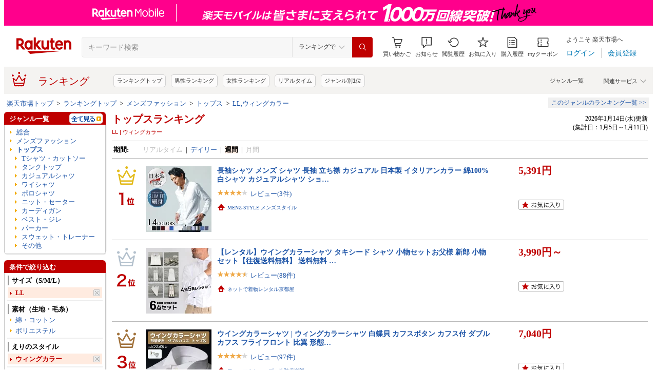

--- FILE ---
content_type: text/css
request_url: https://r.r10s.jp/evt/event/ranking/mayall/8.0.4/pc/css/public/ajax_parts.css?date=260120
body_size: 1455
content:
@charset "UTF-8";#rnkAjaxPartsContents ul,li{margin:0;padding:0;list-style-type:none}#rnkAjaxPartsContents img{border:0;vertical-align:top}#rnkAjaxPartsTitle{font-weight:bold;background:url(https://r.r10s.jp/evt/event/ranking/img/parts/liquid-1.0.0/event_ttile_icon.gif) no-repeat 0 2px;color:#bf0000;font-size:14px;padding:0 0 0 25px;border-bottom:1px solid #dbdbdb;zoom:1}#rnkAjaxPartsColumn{*min-width:400px;min-width:400px;*overflow:hidden;overflow:hidden;width:100%;text-align:left;float:left;display:inline;zoom:1;_zoom:1}#rnkAjaxPartsColumn{position:relative;zoom:1;width:100%}#rnkAjaxPartsColumn .rnkAjaxPartsCont{padding:7px 0 3px;clear:both;overflow:hidden;_zoom:1;position:relative}#rnkAjaxPartsColumn .rnkAjaxPartsCont ul li.rnkAjaxPartsName{width:80px;margin:0 auto}#rnkAjaxPartsColumn .rnkAjaxPartsCont .rnkAjaxPartsBtLeft{width:15px;padding:20px 7px 0 0;float:left;display:inline;position:relative;z-index:100}#rnkAjaxPartsColumn .rnkAjaxPartsCont .rnkAjaxPartsBtLeft{padding:20px 0 0 0}#rnkAjaxPartsColumn .rnkAjaxPartsCont .rnkAjaxPartsOverbg{position:absolute;top:0;left:15px;width:5px;z-index:3}#rnkAjaxPartsColumn .rnkAjaxPartsCont a{outline:0}#rnkAjaxPartsColumn .rnkAjaxPartsCont{width:15px;padding:20px 0 0 0;float:right;position:absolute;right:0;top:7px}#rnkAjaxPartsColumn .rnkAjaxPartsCont ul{padding:15px 12px;display:block;position:relative;height:145px}#rnkAjaxPartsColumn .rnkAjaxPartsCont ul li{line-height:1.2em}#rnkAjaxPartsColumn .rnkAjaxPartsCont .rnkAjaxPartsThumb{width:80px;height:80px;padding-bottom:10px;text-align:center;margin:0 auto}#rnkAjaxPartsColumn .tri{background:url("https://r.r10s.jp/evt/event/ranking/img/parts/liquid-1.0.0/tri_f2ab00.gif") no-repeat scroll 0 3px transparent;padding:0 0 0 7px}#rnkAjaxPartsColumn .eventBox{padding:7px 0 0 0;position:relative}#rnkAjaxPartsColumn .eventBox a{color:#1d54a7;text-decoration:none}#rnkAjaxPartsColumn .eventBox a:hover{color:#c00000;text-decoration:underline}#rnkAjaxPartsColumn .centerTitle{border-bottom:solid 1px #dbdbdb;clear:both;overflow:hidden;_zoom:1}#rnkAjaxPartsColumn .centerTitle h2{font-weight:bold;background:url(https://r.r10s.jp/evt/event/ranking/img/parts/liquid-1.0.0/event_ttile_icon.gif) no-repeat 0 2px;color:#bf0000;font-size:14px;padding:0 0 0 25px;display:inline;float:left}#rnkAjaxPartsColumn .next{float:right;display:inline}#rnkAjaxPartsColumn .next a{color:#1d54a7;text-decoration:none}#rnkAjaxPartsColumn .next a:hover{color:#1d54a7;text-decoration:underline}#rnkAjaxPartsColumn .ranking a{color:#1d54a7;text-decoration:none}#rnkAjaxPartsColumn .ranking a:hover{color:#c00000 !important;text-decoration:underline}#rnkAjaxPartsColumn .rankReset{font-weight:normal;font-size:82%;color:#000;margin:0 0 0 20px}#rnkAjaxPartsColumn .ranking .sp3 li{float:left;display:inline}#rnkAjaxPartsColumn .ranking .bold{font-weight:bold;color:#bf0000;padding:5px 0}#rnkAjaxPartsColumn .ranking .rankLeft{width:150px;background:url(https://r.r10s.jp/com/img/home/beta/201008/rankprize1.gif) no-repeat 32px 0;padding:0 10px 0 60px;position:absolute;top:0;left:0}#rnkAjaxPartsColumn .ranking .rankLeft li{float:left;display:inline}#rnkAjaxPartsColumn .ranking .rankLeft .rankText{margin:0 0 0 5px;padding-right:5px;position:absolute;float:left;width:70px;top:0;right:0}#rnkAjaxPartsColumn .ranking .rankRight{margin-left:225px}#rnkAjaxPartsColumn .ranking .rankRight ul li{float:left;width:210px}#rnkAjaxPartsColumn .ranking .rankPrize{color:#bf0000;font-weight:bold;margin:0 7px 0 0}#rnkAjaxPartsColumn .ranking .rankBox{margin:0 0 7px 0;position:relative}#rnkAjaxPartsContents1 ul,li{margin:0;padding:0;list-style-type:none}#rnkAjaxPartsContents1 img{border:0;vertical-align:top}#rnkAjaxPartsColumn1{*min-width:400px;min-width:400px;*overflow:hidden;overflow:hidden;width:100%;text-align:left;float:left;display:inline;zoom:1;_zoom:1}#rnkAjaxPartsColumn1{position:relative;zoom:1;width:100%}#rnkAjaxPartsColumn1 .rnkAjaxPartsCont{padding:7px 0 3px;clear:both;overflow:hidden;_zoom:1;position:relative}#rnkAjaxPartsColumn1 .rnkAjaxPartsCont ul li.rnkAjaxPartsName{width:80px;margin:0 auto}#rnkAjaxPartsColumn1 .rnkAjaxPartsCont .rnkAjaxPartsBtLeft{width:15px;padding:20px 7px 0 0;float:left;display:inline;position:relative;z-index:100}#rnkAjaxPartsColumn1 .rnkAjaxPartsCont .rnkAjaxPartsBtLeft{padding:20px 0 0 0}#rnkAjaxPartsColumn1 .rnkAjaxPartsCont .rnkAjaxPartsOverbg{position:absolute;top:0;left:15px;width:5px;z-index:3}#rnkAjaxPartsColumn1 .rnkAjaxPartsCont a{outline:0}#rnkAjaxPartsColumn1 .rnkAjaxPartsCont{width:15px;padding:20px 0 0 0;float:right;position:absolute;right:0;top:7px}#rnkAjaxPartsColumn1 .rnkAjaxPartsCont ul{padding:15px 12px;display:block;position:relative;height:145px}#rnkAjaxPartsColumn1 .rnkAjaxPartsCont ul li{line-height:1.2em}#rnkAjaxPartsColumn1 .rnkAjaxPartsCont .rnkAjaxPartsThumb{width:80px;height:80px;padding-bottom:10px;text-align:center;margin:0 auto}#rnkAjaxPartsColumn1 .tri{background:url("https://r.r10s.jp/evt/event/ranking/img/parts/liquid-1.0.0/tri_f2ab00.gif") no-repeat scroll 0 3px transparent;padding:0 0 0 7px}.rnkAjaxPartsContSpr{background:url(https://r.r10s.jp/evt/event/ranking/img/parts/liquid-1.0.0/dot2.gif) repeat-y left top;height:230px}.rnkAjaxPartsContSpr a{color:#1d54a7;text-decoration:none}.rnkAjaxPartsContSpr a:hover{color:#c00000;text-decoration:underline}.rnkAjaxPartsName{font-size:12px;height:3.5em}.rnkAjaxPartsName a,#rnkAjaxPartsColumn1 a{color:#1d54a7;text-decoration:none}.rnkAjaxPartsName a:hover,#rnkAjaxPartsColumn1 a:hover:hover{color:#c00000;text-decoration:underline}#rnkAjaxPartsColumn1 .rnkAjaxPartsCont{float:right;display:inline}.rnkAjaxPartsBlock{margin-right:-36px;margin-left:4px;width:100%;float:left;display:inline;overflow:hidden;height:333px;_zoom:1}.rnkAjaxPartsBlock .riAjaxPartsdisplay{position:relative;margin-left:0;margin-right:36px}* html .rnkAjaxPartsBlock .riAjaxPartsdisplay{width:93%}* html .rnkAjaxPartsBlock{margin-left:0}#rnkAjaxPartsColumn1 .eventBox{padding:7px 0 0 0;position:relative}#rnkAjaxPartsColumn1 .eventBox a{color:#1d54a7;text-decoration:none}#rnkAjaxPartsColumn1 .eventBox a:hover{color:#c00000;text-decoration:underline}#rnkAjaxPartsColumn1 .centerTitle{border-bottom:solid 1px #dbdbdb;clear:both;overflow:hidden;_zoom:1}#rnkAjaxPartsColumn1 .centerTitle h2{font-weight:bold;background:url(https://r.r10s.jp/evt/event/ranking/img/parts/liquid-1.0.0/event_ttile_icon.gif) no-repeat 0 2px;color:#bf0000;font-size:14px;padding:0 0 0 25px;display:inline;float:left}#rnkAjaxPartsColumn1 .next{float:right;display:inline}#rnkAjaxPartsColumn1 .next a{color:#1d54a7;text-decoration:none}#rnkAjaxPartsColumn1 .next a:hover{color:#1d54a7;text-decoration:underline}#rnkAjaxPartsColumn1 .ranking a{color:#1d54a7;text-decoration:none}#rnkAjaxPartsColumn1 .ranking a:hover{color:#c00000 !important;text-decoration:underline}#rnkAjaxPartsColumn1 .rankReset{font-weight:normal;font-size:82%;color:#000;margin:0 0 0 20px}#rnkAjaxPartsColumn1 .ranking .sp3 li{float:left;display:inline}#rnkAjaxPartsColumn1 .ranking .bold{font-weight:bold;color:#bf0000;padding:5px 0}#rnkAjaxPartsColumn1 .ranking .rankLeft{width:150px;background:url(https://r.r10s.jp/com/img/home/beta/201008/rankprize1.gif) no-repeat 32px 0;padding:0 10px 0 60px;position:absolute;top:0;left:0}#rnkAjaxPartsColumn1 .ranking .rankLeft li{float:left;display:inline}#rnkAjaxPartsColumn1 .ranking .rankLeft .rankText{margin:0 0 0 5px;padding-right:5px;position:absolute;float:left;width:70px;top:0;right:0}#rnkAjaxPartsColumn1 .ranking .rankRight{margin-left:225px}#rnkAjaxPartsColumn1 .ranking .rankRight ul li{float:left;width:210px}#rnkAjaxPartsColumn1 .ranking .rankPrize{color:#bf0000;font-weight:bold;margin:0 7px 0 0}#rnkAjaxPartsColumn1 .ranking .rankBox{margin:0 0 7px 0;position:relative}#rnkAjaxPartsContents2 ul,li{margin:0;padding:0;list-style-type:none}#rnkAjaxPartsContents2 img{border:0;vertical-align:top}#rnkAjaxPartsColumn2{*min-width:400px;min-width:400px;*overflow:hidden;overflow:hidden;width:100%;text-align:left;float:left;display:inline;zoom:1;_zoom:1}#rnkAjaxPartsColumn2{position:relative;zoom:1;width:100%}#rnkAjaxPartsColumn2 .rnkAjaxPartsCont{padding:7px 0 3px;clear:both;overflow:hidden;_zoom:1;position:relative}#rnkAjaxPartsColumn2 .rnkAjaxPartsCont ul li.rnkAjaxPartsName{width:80px;margin:0 auto}#rnkAjaxPartsColumn2 .rnkAjaxPartsCont .rnkAjaxPartsBtLeft{width:15px;padding:20px 7px 0 0;float:left;display:inline;position:relative;z-index:100}#rnkAjaxPartsColumn2 .rnkAjaxPartsCont .rnkAjaxPartsBtLeft{padding:20px 0 0 0}#rnkAjaxPartsColumn2 .rnkAjaxPartsCont .rnkAjaxPartsOverbg{position:absolute;top:0;left:15px;width:5px;z-index:3}#rnkAjaxPartsColumn2 .rnkAjaxPartsCont a{outline:0}#rnkAjaxPartsColumn2 .rnkAjaxPartsCont{width:15px;padding:20px 0 0 0;float:right;position:absolute;right:0;top:7px}#rnkAjaxPartsColumn2 .rnkAjaxPartsCont ul{padding:15px 12px;display:block;position:relative;height:145px}#rnkAjaxPartsColumn2 .rnkAjaxPartsCont ul li{line-height:1.2em}#rnkAjaxPartsColumn2 .rnkAjaxPartsCont .rnkAjaxPartsThumb{width:80px;height:80px;padding-bottom:10px;text-align:center;margin:0 auto}#rnkAjaxPartsColumn2 .tri{background:url("https://r.r10s.jp/evt/event/ranking/img/parts/liquid-1.0.0/tri_f2ab00.gif") no-repeat scroll 0 3px transparent;padding:0 0 0 7px}#rnkAjaxPartsColumn2 .rnkAjaxPartsCont{float:right;display:inline}#rnkAjaxPartsColumn2 .eventBox{padding:7px 0 0 0;position:relative}#rnkAjaxPartsColumn2 .eventBox a{color:#1d54a7;text-decoration:none}#rnkAjaxPartsColumn2 .eventBox a:hover{color:#c00000;text-decoration:underline}#rnkAjaxPartsColumn2 .centerTitle{border-bottom:solid 1px #dbdbdb;clear:both;overflow:hidden;_zoom:1}#rnkAjaxPartsColumn2 .centerTitle h2{font-weight:bold;background:url(https://r.r10s.jp/evt/event/ranking/img/parts/liquid-1.0.0/event_ttile_icon.gif) no-repeat 0 2px;color:#bf0000;font-size:14px;padding:0 0 0 25px;display:inline;float:left}#rnkAjaxPartsColumn2 .next{padding:5px 0 0 7px;float:right;display:inline}#rnkAjaxPartsColumn2 .next a{color:#1d54a7;text-decoration:none}#rnkAjaxPartsColumn2 .next a:hover{color:#1d54a7;text-decoration:underline}#rnkAjaxPartsColumn2 .ranking a{color:#1d54a7;text-decoration:none}#rnkAjaxPartsColumn2 .ranking a:hover{color:#c00000 !important;text-decoration:underline}#rnkAjaxPartsColumn2 .rankReset{font-weight:normal;font-size:82%;color:#000;margin:0 0 0 20px}#rnkAjaxPartsColumn2 .ranking .sp3 li{float:left;display:inline}#rnkAjaxPartsColumn2 .ranking .bold{font-weight:bold;color:#bf0000;padding:5px 0}#rnkAjaxPartsColumn2 .ranking .rankLeft{width:150px;background:url(https://r.r10s.jp/com/img/home/beta/201008/rankprize1.gif) no-repeat 32px 0;padding:0 10px 0 60px;position:absolute;top:0;left:0}#rnkAjaxPartsColumn2 .ranking .rankLeft li{float:left;display:inline}#rnkAjaxPartsColumn2 .ranking .rankLeft .rankText{margin:0 0 0 5px;padding-right:5px;position:absolute;float:left;width:70px;top:0;right:0}#rnkAjaxPartsColumn2 .ranking .rankRight{margin-left:225px}#rnkAjaxPartsColumn2 .ranking .rankRight ul li{float:left;width:210px}#rnkAjaxPartsColumn2 .ranking .rankPrize{color:#bf0000;font-weight:bold;margin:0 7px 0 0}#rnkAjaxPartsColumn2 .ranking .rankBox{margin:0 0 7px 0;position:relative}#rnkAjaxPartsContents3 ul,li{margin:0;padding:0;list-style-type:none}#rnkAjaxPartsContents3 img{border:0;vertical-align:top}#rnkAjaxPartsColumn3{*min-width:400px;min-width:400px;*overflow:hidden;overflow:hidden;width:100%;text-align:left;float:left;display:inline;zoom:1;_zoom:1}#rnkAjaxPartsColumn3{position:relative;zoom:1;width:100%}#rnkAjaxPartsColumn3 .rnkAjaxPartsCont{padding:7px 0 3px;clear:both;overflow:hidden;_zoom:1;position:relative}#rnkAjaxPartsColumn3 .rnkAjaxPartsCont ul li.rnkAjaxPartsName{width:80px;margin:0 auto}#rnkAjaxPartsColumn3 .rnkAjaxPartsCont .rnkAjaxPartsBtLeft{width:15px;padding:20px 7px 0 0;float:left;display:inline;position:relative;z-index:100}#rnkAjaxPartsColumn3 .rnkAjaxPartsCont .rnkAjaxPartsBtLeft{padding:20px 0 0 0}#rnkAjaxPartsColumn3 .rnkAjaxPartsCont .rnkAjaxPartsOverbg{position:absolute;top:0;left:15px;width:5px;z-index:3}#rnkAjaxPartsColumn3 .rnkAjaxPartsCont a{outline:0}#rnkAjaxPartsColumn3 .rnkAjaxPartsCont{width:15px;padding:20px 0 0 0;float:right;position:absolute;right:0;top:7px}#rnkAjaxPartsColumn3 .rnkAjaxPartsCont ul{padding:15px 12px;display:block;position:relative;height:145px}#rnkAjaxPartsColumn3 .rnkAjaxPartsCont ul li{line-height:1.2em}#rnkAjaxPartsColumn3 .rnkAjaxPartsCont .rnkAjaxPartsThumb{width:80px;height:80px;padding-bottom:10px;text-align:center;margin:0 auto}#rnkAjaxPartsColumn3 .tri{background:url("https://r.r10s.jp/evt/event/ranking/img/parts/liquid-1.0.0/tri_f2ab00.gif") no-repeat scroll 0 3px transparent;padding:0 0 0 7px}#rnkAjaxPartsColumn3 .rnkAjaxPartsCont{float:right;display:inline}#rnkAjaxPartsColumn3 .eventBox{padding:7px 0 0 0;position:relative}#rnkAjaxPartsColumn3 .eventBox a{color:#1d54a7;text-decoration:none}#rnkAjaxPartsColumn3 .eventBox a:hover{color:#c00000;text-decoration:underline}#rnkAjaxPartsColumn3 .centerTitle{border-bottom:solid 1px #dbdbdb;clear:both;overflow:hidden;_zoom:1}#rnkAjaxPartsColumn3 .centerTitle h2{font-weight:bold;background:url(https://r.r10s.jp/evt/event/ranking/img/parts/liquid-1.0.0/event_ttile_icon.gif) no-repeat 0 2px;color:#bf0000;font-size:14px;padding:0 0 0 25px;display:inline;float:left}#rnkAjaxPartsColumn3 .next{padding:5px 0 0 7px;float:right;display:inline}#rnkAjaxPartsColumn3 .next a{color:#1d54a7;text-decoration:none}#rnkAjaxPartsColumn3 .next a:hover{color:#1d54a7;text-decoration:underline}#rnkAjaxPartsColumn3 .ranking a{color:#1d54a7;text-decoration:none}#rnkAjaxPartsColumn3 .ranking a:hover{color:#c00000 !important;text-decoration:underline}#rnkAjaxPartsColumn3 .rankReset{font-weight:normal;font-size:82%;color:#000;margin:0 0 0 20px}#rnkAjaxPartsColumn3 .ranking .sp3 li{float:left;display:inline}#rnkAjaxPartsColumn3 .ranking .bold{font-weight:bold;color:#bf0000;padding:5px 0}#rnkAjaxPartsColumn3 .ranking .rankLeft{width:150px;background:url(https://r.r10s.jp/com/img/home/beta/201008/rankprize1.gif) no-repeat 32px 0;padding:0 10px 0 60px;position:absolute;top:0;left:0}#rnkAjaxPartsColumn3 .ranking .rankLeft li{float:left;display:inline}#rnkAjaxPartsColumn3 .ranking .rankLeft .rankText{margin:0 0 0 5px;padding-right:5px;position:absolute;float:left;width:70px;top:0;right:0}#rnkAjaxPartsColumn3 .ranking .rankRight{margin-left:225px}#rnkAjaxPartsColumn3 .ranking .rankRight ul li{float:left;width:210px}#rnkAjaxPartsColumn3 .ranking .rankPrize{color:#bf0000;font-weight:bold;margin:0 7px 0 0}#rnkAjaxPartsColumn3 .ranking .rankBox{margin:0 0 7px 0;position:relative}

--- FILE ---
content_type: application/javascript; charset=EUC-JP
request_url: https://api.ranking.rakuten.co.jp/q?qt=1&eid=11&enc=0&du=2&gid=551180&ge=9&len=100&slen=40&offset=20&protocol=secure&callback=jsonp225511801111111&_=1768853325943
body_size: 3902
content:
jsonp225511801111111({"code":"0","items":[{"asurakuareanames":"","asurakuareas":"","asurakuflg":"0","asurakuprefs":"","dealpoint":null,"genreId":"551180","genrecolor":"#BF0000","genrename":"Tシャツ・カットソー","genrepath":"/0/551177/110765/551180","haspricerange":0,"imageurl128":"https://tshop.r10s.jp/stylife/cabinet/item/053/ra2053-05_1.jpg?fitin=128:128","imageurl64":"https://tshop.r10s.jp/stylife/cabinet/item/053/ra2053-05_1.jpg?fitin=64:64","itemid":15469542,"itemname":"JOURNAL STANDARD 《受注生産予約》【WEB限定】志村けん * JOURNAL STANDARD Tシャツ ジャーナル スタン…","itempointendtime":null,"itempointrate":null,"itempointstarttime":null,"itemurl":"https://item.rakuten.co.jp/stylife/ra2053/","kakaku":"9,900円","mobileshoppointendtime":null,"mobileshoppointrate":null,"mobileshoppointstarttime":null,"mobileurl":"http://m.rakuten.co.jp/stylife/n/ra2053/","postageflg":0,"prerank":"9999","price":"9900","rank":"1","revavedecimal":"00","revaveinteger":"0","reviewave":"0.00","reviewnum":"0","reviewurl":"https://review.rakuten.co.jp/item/1/279405_15469542/1.1/","revnumcomma":"0","rtrurl":"https://ranking.rakuten.co.jp/weekly/551180/","servicetype":"1","shopid":279405,"shopname":"Rakuten Fashion","shoppointendtime":null,"shoppointrate":null,"shoppointstarttime":null,"shopurl":"https://www.rakuten.co.jp/stylife/","tags":null,"updatedate":"2026/01/14","updatetime":""},{"asurakuareanames":"","asurakuareas":"","asurakuflg":"0","asurakuprefs":"","dealpoint":null,"genreId":"551180","genrepath":"/0/551177/110765/551180","haspricerange":0,"imageurl128":"https://tshop.r10s.jp/akuse-one/cabinet/10305709/f459-241122-smn.jpg?fitin=128:128","imageurl64":"https://tshop.r10s.jp/akuse-one/cabinet/10305709/f459-241122-smn.jpg?fitin=64:64","itemid":10021109,"itemname":"裏起毛 防寒 メンズ インナー 極暖 tシャツ ヒートテック あったか 暖か 暖かい 極暖インナー トップス …","itempointendtime":null,"itempointrate":null,"itempointstarttime":null,"itemurl":"https://item.rakuten.co.jp/akuse-one/f459-458/","kakaku":"1,000円","mobileshoppointendtime":null,"mobileshoppointrate":null,"mobileshoppointstarttime":null,"mobileurl":"http://m.rakuten.co.jp/akuse-one/n/f459-458/","postageflg":1,"prerank":"6","price":"1000","rank":"2","revavedecimal":"60","revaveinteger":"4","reviewave":"4.60","reviewnum":"396","reviewurl":"https://review.rakuten.co.jp/item/1/239042_10021109/1.1/","revnumcomma":"396","servicetype":"1","shopid":239042,"shopname":"アクセONE","shoppointendtime":null,"shoppointrate":null,"shoppointstarttime":null,"shopurl":"https://www.rakuten.co.jp/akuse-one/","tags":null},{"asurakuareanames":"","asurakuareas":"","asurakuflg":"0","asurakuprefs":"","dealpoint":null,"genreId":"551180","genrepath":"/0/551177/110765/551180","haspricerange":0,"imageurl128":"https://tshop.r10s.jp/vanilla-vague/cabinet/images/thumb/ladshirt013-001.jpg?fitin=128:128","imageurl64":"https://tshop.r10s.jp/vanilla-vague/cabinet/images/thumb/ladshirt013-001.jpg?fitin=64:64","itemid":10522390,"itemname":"長袖tシャツ ロンt メンズ レディース [ 5.6オンス 厚手 綿100%だから長持ちで肌触りが良い 天然素材で敏…","itempointendtime":null,"itempointrate":null,"itempointstarttime":null,"itemurl":"https://item.rakuten.co.jp/vanilla-vague/ladshirt013/","kakaku":"999円","mobileshoppointendtime":null,"mobileshoppointrate":null,"mobileshoppointstarttime":null,"mobileurl":"http://m.rakuten.co.jp/vanilla-vague/n/ladshirt013/","postageflg":1,"prerank":"7","price":"999","rank":"3","revavedecimal":"48","revaveinteger":"4","reviewave":"4.48","reviewnum":"1478","reviewurl":"https://review.rakuten.co.jp/item/1/216741_10522390/1.1/","revnumcomma":"1,478","servicetype":"1","shopid":216741,"shopname":"LAD WEATHER（ラドウェザー）公式","shoppointendtime":null,"shoppointrate":null,"shoppointstarttime":null,"shopurl":"https://www.rakuten.co.jp/vanilla-vague/","tags":null},{"asurakuareanames":"","asurakuareas":"","asurakuflg":"0","asurakuprefs":"","dealpoint":null,"genreId":"551180","genrepath":"/0/551177/110765/551180","haspricerange":1,"imageurl128":"https://tshop.r10s.jp/tshirt-st/cabinet/itemrobot7/085cvt-005-526_r.jpg?fitin=128:128","imageurl64":"https://tshop.r10s.jp/tshirt-st/cabinet/itemrobot7/085cvt-005-526_r.jpg?fitin=64:64","itemid":10011712,"itemname":"tシャツ メンズ 半袖 レディース 無地 Printstar プリントスター 5.6オンス ヘビーウェイトTシャツ 00085…","itempointendtime":null,"itempointrate":null,"itempointstarttime":null,"itemurl":"https://item.rakuten.co.jp/tshirt-st/085cvt-005-526/","kakaku":"620円～","mobileshoppointendtime":null,"mobileshoppointrate":null,"mobileshoppointstarttime":null,"mobileurl":"http://m.rakuten.co.jp/tshirt-st/n/085cvt-005-526/","postageflg":1,"prerank":"11","price":"620","rank":"4","revavedecimal":"52","revaveinteger":"4","reviewave":"4.52","reviewnum":"3420","reviewurl":"https://review.rakuten.co.jp/item/1/223908_10011712/1.1/","revnumcomma":"3,420","servicetype":"1","shopid":223908,"shopname":"無地Tシャツ Tshirt.st楽天市場店","shoppointendtime":null,"shoppointrate":null,"shoppointstarttime":null,"shopurl":"https://www.rakuten.co.jp/tshirt-st/","tags":null},{"asurakuareanames":"","asurakuareas":"","asurakuflg":"0","asurakuprefs":"","dealpoint":null,"genreId":"551180","genrepath":"/0/551177/110765/551180","haspricerange":1,"imageurl128":"https://tshop.r10s.jp/t-shrtjapan/cabinet/cab/500101/m500101_top.jpg?fitin=128:128","imageurl64":"https://tshop.r10s.jp/t-shrtjapan/cabinet/cab/500101/m500101_top.jpg?fitin=64:64","itemid":10000569,"itemname":"tシャツ メンズ 半袖 無地 レディース キッズ 大きいサイズ 大きめ 綿100％ 黒 白 コットン 厚手 半袖tシ…","itempointendtime":null,"itempointrate":null,"itempointstarttime":null,"itemurl":"https://item.rakuten.co.jp/t-shrtjapan/ua-500101-1/","kakaku":"722円～","mobileshoppointendtime":null,"mobileshoppointrate":null,"mobileshoppointstarttime":null,"mobileurl":"http://m.rakuten.co.jp/t-shrtjapan/n/ua-500101-1/","postageflg":1,"prerank":"30","price":"722","rank":"5","revavedecimal":"50","revaveinteger":"4","reviewave":"4.50","reviewnum":"689","reviewurl":"https://review.rakuten.co.jp/item/1/365917_10000569/1.1/","revnumcomma":"689","servicetype":"1","shopid":365917,"shopname":"Tシャツ.JAPAN","shoppointendtime":null,"shoppointrate":null,"shoppointstarttime":null,"shopurl":"https://www.rakuten.co.jp/t-shrtjapan/","tags":null},{"asurakuareanames":"","asurakuareas":"","asurakuflg":"0","asurakuprefs":"","dealpoint":null,"genreId":"551180","genrepath":"/0/551177/110765/551180","haspricerange":1,"imageurl128":"https://tshop.r10s.jp/tshirt-st/cabinet/itemrobot7/300act-02t_r.jpg?fitin=128:128","imageurl64":"https://tshop.r10s.jp/tshirt-st/cabinet/itemrobot7/300act-02t_r.jpg?fitin=64:64","itemid":10015766,"itemname":"tシャツ メンズ 速乾 tシャツ 半袖 glimmer グリマー 4.4オンス ドライ Tシャツ 00300-ACT 基本色 送料無…","itempointendtime":null,"itempointrate":null,"itempointstarttime":null,"itemurl":"https://item.rakuten.co.jp/tshirt-st/300act-02t/","kakaku":"499円～","mobileshoppointendtime":null,"mobileshoppointrate":null,"mobileshoppointstarttime":null,"mobileurl":"http://m.rakuten.co.jp/tshirt-st/n/300act-02t/","postageflg":1,"prerank":"16","price":"499","rank":"6","revavedecimal":"57","revaveinteger":"4","reviewave":"4.57","reviewnum":"3125","reviewurl":"https://review.rakuten.co.jp/item/1/223908_10015766/1.1/","revnumcomma":"3,125","servicetype":"1","shopid":223908,"shopname":"無地Tシャツ Tshirt.st楽天市場店","shoppointendtime":null,"shoppointrate":null,"shoppointstarttime":null,"shopurl":"https://www.rakuten.co.jp/tshirt-st/","tags":null},{"asurakuareanames":"","asurakuareas":"","asurakuflg":"0","asurakuprefs":"","dealpoint":null,"genreId":"551180","genrepath":"/0/551177/110765/551180","haspricerange":1,"imageurl128":"https://tshop.r10s.jp/t-shrtjapan/cabinet/toms/00102/m00102_top.jpg?fitin=128:128","imageurl64":"https://tshop.r10s.jp/t-shrtjapan/cabinet/toms/00102/m00102_top.jpg?fitin=64:64","itemid":10001735,"itemname":"tシャツ 長袖 メンズ ロンt 無地 レディース キッズ ジュニア 綿100% コットン 大きいサイズ ロンティー …","itempointendtime":null,"itempointrate":null,"itempointstarttime":null,"itemurl":"https://item.rakuten.co.jp/t-shrtjapan/tom-1-00102-1/","kakaku":"870円～","mobileshoppointendtime":null,"mobileshoppointrate":null,"mobileshoppointstarttime":null,"mobileurl":"http://m.rakuten.co.jp/t-shrtjapan/n/tom-1-00102-1/","postageflg":1,"prerank":"15","price":"870","rank":"7","revavedecimal":"57","revaveinteger":"4","reviewave":"4.57","reviewnum":"379","reviewurl":"https://review.rakuten.co.jp/item/1/365917_10001735/1.1/","revnumcomma":"379","servicetype":"1","shopid":365917,"shopname":"Tシャツ.JAPAN","shoppointendtime":null,"shoppointrate":null,"shoppointstarttime":null,"shopurl":"https://www.rakuten.co.jp/t-shrtjapan/","tags":null},{"asurakuareanames":"","asurakuareas":"","asurakuflg":"0","asurakuprefs":"","dealpoint":null,"genreId":"551180","genrepath":"/0/551177/110765/551180","haspricerange":0,"imageurl128":"https://tshop.r10s.jp/red-jpn/cabinet/item/thumb/1683620101_00.jpg?fitin=128:128","imageurl64":"https://tshop.r10s.jp/red-jpn/cabinet/item/thumb/1683620101_00.jpg?fitin=64:64","itemid":10000022,"itemname":"リカバリーウェア ReD クルーネック 半袖 Tシャツ 血行促進 疲労回復 ユニセックス 男女兼用 メンズ レデ…","itempointendtime":null,"itempointrate":null,"itempointstarttime":null,"itemurl":"https://item.rakuten.co.jp/red-jpn/1683620101/","kakaku":"6,600円","mobileshoppointendtime":null,"mobileshoppointrate":null,"mobileshoppointstarttime":null,"mobileurl":"http://m.rakuten.co.jp/red-jpn/n/1683620101/","postageflg":1,"prerank":"26","price":"6600","rank":"8","revavedecimal":"55","revaveinteger":"4","reviewave":"4.55","reviewnum":"20","reviewurl":"https://review.rakuten.co.jp/item/1/432660_10000022/1.1/","revnumcomma":"20","servicetype":"1","shopid":432660,"shopname":"ReD公式オンラインストア","shoppointendtime":null,"shoppointrate":null,"shoppointstarttime":null,"shopurl":"https://www.rakuten.co.jp/red-jpn/","tags":null},{"asurakuareanames":"","asurakuareas":"","asurakuflg":"0","asurakuprefs":"","dealpoint":null,"genreId":"551180","genrepath":"/0/551177/110765/551180","haspricerange":1,"imageurl128":"https://tshop.r10s.jp/tshirt-st/cabinet/itemrobot7/304alt-01t_r.jpg?fitin=128:128","imageurl64":"https://tshop.r10s.jp/tshirt-st/cabinet/itemrobot7/304alt-01t_r.jpg?fitin=64:64","itemid":10015786,"itemname":"Tシャツ 長袖 メンズ 速乾 レディース 無地 ドライ ロンt glimmer グリマー 4.4オンス ドライTシャツ 003…","itempointendtime":null,"itempointrate":null,"itempointstarttime":null,"itemurl":"https://item.rakuten.co.jp/tshirt-st/304alt-01t/","kakaku":"770円～","mobileshoppointendtime":null,"mobileshoppointrate":null,"mobileshoppointstarttime":null,"mobileurl":"http://m.rakuten.co.jp/tshirt-st/n/304alt-01t/","postageflg":1,"prerank":"8","price":"770","rank":"9","revavedecimal":"57","revaveinteger":"4","reviewave":"4.57","reviewnum":"1198","reviewurl":"https://review.rakuten.co.jp/item/1/223908_10015786/1.1/","revnumcomma":"1,198","servicetype":"1","shopid":223908,"shopname":"無地Tシャツ Tshirt.st楽天市場店","shoppointendtime":null,"shoppointrate":null,"shoppointstarttime":null,"shopurl":"https://www.rakuten.co.jp/tshirt-st/","tags":null},{"asurakuareanames":"","asurakuareas":"","asurakuflg":"0","asurakuprefs":"","dealpoint":null,"genreId":"551180","genrepath":"/0/551177/110765/551180","haspricerange":1,"imageurl128":"https://tshop.r10s.jp/t-shrtjapan/cabinet/toms/00300/m00300_top.jpg?fitin=128:128","imageurl64":"https://tshop.r10s.jp/t-shrtjapan/cabinet/toms/00300/m00300_top.jpg?fitin=64:64","itemid":10000435,"itemname":"tシャツ 速乾 メンズ レディース キッズ 大きいサイズ トレーニング Tシャツ メンズ ドライ 速乾性 無地 …","itempointendtime":null,"itempointrate":null,"itempointstarttime":null,"itemurl":"https://item.rakuten.co.jp/t-shrtjapan/tom-1-00300-1/","kakaku":"499円～","mobileshoppointendtime":null,"mobileshoppointrate":null,"mobileshoppointstarttime":null,"mobileurl":"http://m.rakuten.co.jp/t-shrtjapan/n/tom-1-00300-1/","postageflg":1,"prerank":"25","price":"499","rank":"10","revavedecimal":"52","revaveinteger":"4","reviewave":"4.52","reviewnum":"1205","reviewurl":"https://review.rakuten.co.jp/item/1/365917_10000435/1.1/","revnumcomma":"1,205","servicetype":"1","shopid":365917,"shopname":"Tシャツ.JAPAN","shoppointendtime":null,"shoppointrate":null,"shoppointstarttime":null,"shopurl":"https://www.rakuten.co.jp/t-shrtjapan/","tags":null},{"asurakuareanames":"","asurakuareas":"","asurakuflg":"0","asurakuprefs":"","dealpoint":null,"genreId":"551180","genrepath":"/0/551177/110765/551180","haspricerange":0,"imageurl128":"https://tshop.r10s.jp/reliveshirt/cabinet/11983439/12072465/thum2509/tpc-103_r400.jpg?fitin=128:128","imageurl64":"https://tshop.r10s.jp/reliveshirt/cabinet/11983439/12072465/thum2509/tpc-103_r400.jpg?fitin=64:64","itemid":10000038,"itemname":"【公式】【 プレミアム コットン 】 リライブ シャツ 丸首 【 特許取得 】 リカバリーウェア トレーニン…","itempointendtime":null,"itempointrate":null,"itempointstarttime":null,"itemurl":"https://item.rakuten.co.jp/reliveshirt/tpc-103/","kakaku":"9,900円","mobileshoppointendtime":null,"mobileshoppointrate":null,"mobileshoppointstarttime":null,"mobileurl":"http://m.rakuten.co.jp/reliveshirt/n/tpc-103/","postageflg":0,"prerank":"18","price":"9900","rank":"11","revavedecimal":"14","revaveinteger":"4","reviewave":"4.14","reviewnum":"140","reviewurl":"https://review.rakuten.co.jp/item/1/405727_10000038/1.1/","revnumcomma":"140","servicetype":"1","shopid":405727,"shopname":"リライブシャツショップ楽天市場店","shoppointendtime":null,"shoppointrate":null,"shoppointstarttime":null,"shopurl":"https://www.rakuten.co.jp/reliveshirt/","tags":null},{"asurakuareanames":"","asurakuareas":"","asurakuflg":"0","asurakuprefs":"","dealpoint":null,"genreId":"551180","genrepath":"/0/551177/110765/551180","haspricerange":0,"imageurl128":"https://tshop.r10s.jp/muzistyle/cabinet/0/ne950mj0905-1.jpg?fitin=128:128","imageurl64":"https://tshop.r10s.jp/muzistyle/cabinet/0/ne950mj0905-1.jpg?fitin=64:64","itemid":10001663,"itemname":"【初春SALE 2990円→2580円】ロンt ロングtシャツ メンズ ロンT USAコットン 厚手 ロングTシャツ ブラン…","itempointendtime":null,"itempointrate":null,"itempointstarttime":null,"itemurl":"https://item.rakuten.co.jp/muzistyle/ne951mj/","kakaku":"2,580円","mobileshoppointendtime":null,"mobileshoppointrate":null,"mobileshoppointstarttime":null,"mobileurl":"http://m.rakuten.co.jp/muzistyle/n/ne951mj/","postageflg":1,"prerank":"34","price":"2580","rank":"12","revavedecimal":"81","revaveinteger":"4","reviewave":"4.81","reviewnum":"36","reviewurl":"https://review.rakuten.co.jp/item/1/240091_10001663/1.1/","revnumcomma":"36","servicetype":"1","shopid":240091,"shopname":"無地Tシャツのムジスタ","shoppointendtime":null,"shoppointrate":null,"shoppointstarttime":null,"shopurl":"https://www.rakuten.co.jp/muzistyle/","tags":null},{"asurakuareanames":"","asurakuareas":"","asurakuflg":"0","asurakuprefs":"","dealpoint":null,"genreId":"551180","genrepath":"/0/551177/110765/551180","haspricerange":0,"imageurl128":"https://tshop.r10s.jp/pgs-entame/cabinet/2206340/2206340069.jpg?fitin=128:128","imageurl64":"https://tshop.r10s.jp/pgs-entame/cabinet/2206340/2206340069.jpg?fitin=64:64","itemid":10494024,"itemname":"STRANGER THINGS ストレンジャー・シングス (シーズン5 2025年配信決定 ) - HELLFIRE CLUB ラグラン七分…","itempointendtime":null,"itempointrate":null,"itempointstarttime":null,"itemurl":"https://item.rakuten.co.jp/pgs-entame/2206340069/","kakaku":"5,680円","mobileshoppointendtime":null,"mobileshoppointrate":null,"mobileshoppointstarttime":null,"mobileurl":"http://m.rakuten.co.jp/pgs-entame/n/2206340069/","postageflg":1,"prerank":"9","price":"5680","rank":"13","revavedecimal":"00","revaveinteger":"5","reviewave":"5.00","reviewnum":"3","reviewurl":"https://review.rakuten.co.jp/item/1/346314_10494024/1.1/","revnumcomma":"3","servicetype":"1","shopid":346314,"shopname":"PGS","shoppointendtime":null,"shoppointrate":null,"shoppointstarttime":null,"shopurl":"https://www.rakuten.co.jp/pgs-entame/","tags":null},{"asurakuareanames":"","asurakuareas":"","asurakuflg":"0","asurakuprefs":"","dealpoint":null,"genreId":"551180","genrepath":"/0/551177/110765/551180","haspricerange":0,"imageurl128":"https://tshop.r10s.jp/stylife/cabinet/item/138/pv6138-11_1.jpg?fitin=128:128","imageurl64":"https://tshop.r10s.jp/stylife/cabinet/item/138/pv6138-11_1.jpg?fitin=64:64","itemid":15204051,"itemname":"【SALE／40%OFF】SHIPS any 【SHIPS any別注】LACOSTE: ワンポイント ピケ クルーネック Tシャツ 25AW (…","itempointendtime":null,"itempointrate":null,"itempointstarttime":null,"itemurl":"https://item.rakuten.co.jp/stylife/pv6138/","kakaku":"8,580円","mobileshoppointendtime":null,"mobileshoppointrate":null,"mobileshoppointstarttime":null,"mobileurl":"http://m.rakuten.co.jp/stylife/n/pv6138/","postageflg":0,"prerank":"179","price":"8580","rank":"14","revavedecimal":"00","revaveinteger":"0","reviewave":"0.00","reviewnum":"0","reviewurl":"https://review.rakuten.co.jp/item/1/279405_15204051/1.1/","revnumcomma":"0","servicetype":"1","shopid":279405,"shopname":"Rakuten Fashion","shoppointendtime":null,"shoppointrate":null,"shoppointstarttime":null,"shopurl":"https://www.rakuten.co.jp/stylife/","tags":null},{"asurakuareanames":"","asurakuareas":"","asurakuflg":"0","asurakuprefs":"","dealpoint":null,"genreId":"551180","genrepath":"/0/551177/110765/551180","haspricerange":0,"imageurl128":"https://tshop.r10s.jp/flagon/cabinet/20212_img/a3gx1.jpg?fitin=128:128","imageurl64":"https://tshop.r10s.jp/flagon/cabinet/20212_img/a3gx1.jpg?fitin=64:64","itemid":10003497,"itemname":"ハイネック メンズ タートルネック カットソー モックネック 綿トップス 長袖 Tシャツ 微起毛 ピーチスム…","itempointendtime":null,"itempointrate":null,"itempointstarttime":null,"itemurl":"https://item.rakuten.co.jp/flagon/a3g/","kakaku":"1,100円","mobileshoppointendtime":null,"mobileshoppointrate":null,"mobileshoppointstarttime":null,"mobileurl":"http://m.rakuten.co.jp/flagon/n/a3g/","postageflg":0,"prerank":"64","price":"1100","rank":"15","revavedecimal":"22","revaveinteger":"4","reviewave":"4.22","reviewnum":"215","reviewurl":"https://review.rakuten.co.jp/item/1/239446_10003497/1.1/","revnumcomma":"215","servicetype":"1","shopid":239446,"shopname":"FLAG ON CREW","shoppointendtime":null,"shoppointrate":null,"shoppointstarttime":null,"shopurl":"https://www.rakuten.co.jp/flagon/","tags":null},{"asurakuareanames":"","asurakuareas":"","asurakuflg":"0","asurakuprefs":"","dealpoint":null,"genreId":"551180","genrepath":"/0/551177/110765/551180","haspricerange":0,"imageurl128":"https://tshop.r10s.jp/hbich/cabinet/24fw_hanes/11371689/h5186-2.jpg?fitin=128:128","imageurl64":"https://tshop.r10s.jp/hbich/cabinet/24fw_hanes/11371689/h5186-2.jpg?fitin=64:64","itemid":10026693,"itemname":"【公式】Hanes ヘインズ tシャツ【 2枚組 】2P BEEFY-T ロングスリーブTシャツ 25FW ヘインズ(H5186-2)★…","itempointendtime":null,"itempointrate":null,"itempointstarttime":null,"itemurl":"https://item.rakuten.co.jp/hbich/h5186-2-010-xs/","kakaku":"6,050円","mobileshoppointendtime":null,"mobileshoppointrate":null,"mobileshoppointstarttime":null,"mobileurl":"http://m.rakuten.co.jp/hbich/n/h5186-2-010-xs/","postageflg":1,"prerank":"91","price":"6050","rank":"16","revavedecimal":"68","revaveinteger":"4","reviewave":"4.68","reviewnum":"25","reviewurl":"https://review.rakuten.co.jp/item/1/205030_10026693/1.1/","revnumcomma":"25","servicetype":"1","shopid":205030,"shopname":"Hanes公式楽天市場店","shoppointendtime":null,"shoppointrate":null,"shoppointstarttime":null,"shopurl":"https://www.rakuten.co.jp/hbich/","tags":null},{"asurakuareanames":"","asurakuareas":"","asurakuflg":"0","asurakuprefs":"","dealpoint":null,"genreId":"551180","genrepath":"/0/551177/110765/551180","haspricerange":0,"imageurl128":"https://tshop.r10s.jp/shalemon/cabinet/hanes/hanes-beefy-lt21.jpg?fitin=128:128","imageurl64":"https://tshop.r10s.jp/shalemon/cabinet/hanes/hanes-beefy-lt21.jpg?fitin=64:64","itemid":10003401,"itemname":"Hanes ヘインズ ビーフィ ロンT 送料無料 HANES BEEFY ロングスリーブ 長袖 厚手Tシャツ ( ヘインズ ビー…","itempointendtime":null,"itempointrate":null,"itempointstarttime":null,"itemurl":"https://item.rakuten.co.jp/shalemon/hanes-beefy-lt01/","kakaku":"2,770円","mobileshoppointendtime":null,"mobileshoppointrate":null,"mobileshoppointstarttime":null,"mobileurl":"http://m.rakuten.co.jp/shalemon/n/hanes-beefy-lt01/","postageflg":1,"prerank":"14","price":"2770","rank":"17","revavedecimal":"69","revaveinteger":"4","reviewave":"4.69","reviewnum":"16","reviewurl":"https://review.rakuten.co.jp/item/1/285493_10003401/1.1/","revnumcomma":"16","servicetype":"1","shopid":285493,"shopname":"シャレもん楽天市場店","shoppointendtime":null,"shoppointrate":null,"shoppointstarttime":null,"shopurl":"https://www.rakuten.co.jp/shalemon/","tags":null},{"asurakuareanames":"","asurakuareas":"","asurakuflg":"0","asurakuprefs":"","dealpoint":null,"genreId":"551180","genrepath":"/0/551177/110765/551180","haspricerange":1,"imageurl128":"https://tshop.r10s.jp/tshirt-st/cabinet/itemrobot9/501101-01_r.jpg?fitin=128:128","imageurl64":"https://tshop.r10s.jp/tshirt-st/cabinet/itemrobot9/501101-01_r.jpg?fitin=64:64","itemid":10023096,"itemname":"tシャツ 長袖 メンズ ロンt 無地 レディース 綿 コットン United Athle ユナイテッドアスレ 5.6オンス ロ…","itempointendtime":null,"itempointrate":null,"itempointstarttime":null,"itemurl":"https://item.rakuten.co.jp/tshirt-st/501101-01/","kakaku":"1,299円～","mobileshoppointendtime":null,"mobileshoppointrate":null,"mobileshoppointstarttime":null,"mobileurl":"http://m.rakuten.co.jp/tshirt-st/n/501101-01/","postageflg":1,"prerank":"20","price":"1299","rank":"18","revavedecimal":"53","revaveinteger":"4","reviewave":"4.53","reviewnum":"294","reviewurl":"https://review.rakuten.co.jp/item/1/223908_10023096/1.1/","revnumcomma":"294","servicetype":"1","shopid":223908,"shopname":"無地Tシャツ Tshirt.st楽天市場店","shoppointendtime":null,"shoppointrate":null,"shoppointstarttime":null,"shopurl":"https://www.rakuten.co.jp/tshirt-st/","tags":null},{"asurakuareanames":"","asurakuareas":"","asurakuflg":"0","asurakuprefs":"","dealpoint":null,"genreId":"551180","genrepath":"/0/551177/110765/551180","haspricerange":1,"imageurl128":"https://tshop.r10s.jp/shalemon/cabinet/tshirts/t-shirts3/tscsrd-kan-glico.jpg?fitin=128:128","imageurl64":"https://tshop.r10s.jp/shalemon/cabinet/tshirts/t-shirts3/tscsrd-kan-glico.jpg?fitin=64:64","itemid":10000629,"itemname":"還暦祝い Tシャツ 名入れ ( 還暦 バンザイ )( 選べる 男性 女性 デザイン )( 選べるカラー ) 還暦 半袖 …","itempointendtime":null,"itempointrate":null,"itempointstarttime":null,"itemurl":"https://item.rakuten.co.jp/shalemon/tscsrd-kanreki-glico/","kakaku":"2,970円～","mobileshoppointendtime":null,"mobileshoppointrate":null,"mobileshoppointstarttime":null,"mobileurl":"http://m.rakuten.co.jp/shalemon/n/tscsrd-kanreki-glico/","postageflg":1,"prerank":"74","price":"2970","rank":"19","revavedecimal":"80","revaveinteger":"4","reviewave":"4.80","reviewnum":"369","reviewurl":"https://review.rakuten.co.jp/item/1/285493_10000629/1.1/","revnumcomma":"369","servicetype":"1","shopid":285493,"shopname":"シャレもん楽天市場店","shoppointendtime":null,"shoppointrate":null,"shoppointstarttime":null,"shopurl":"https://www.rakuten.co.jp/shalemon/","tags":null},{"asurakuareanames":"","asurakuareas":"","asurakuflg":"0","asurakuprefs":"","dealpoint":null,"genreId":"551180","genrepath":"/0/551177/110765/551180","haspricerange":1,"imageurl128":"https://tshop.r10s.jp/colony-store/cabinet/img6/col23022001.jpg?fitin=128:128","imageurl64":"https://tshop.r10s.jp/colony-store/cabinet/img6/col23022001.jpg?fitin=64:64","itemid":10001568,"itemname":"【2点で送料無料】ワッフル ロンT メンズ プルオーバー 長袖Tシャツ 裏起毛 無地 tシャツ カジュアル ク…","itempointendtime":null,"itempointrate":null,"itempointstarttime":null,"itemurl":"https://item.rakuten.co.jp/colony-store/col23022001/","kakaku":"1,990円～","mobileshoppointendtime":null,"mobileshoppointrate":null,"mobileshoppointstarttime":null,"mobileurl":"http://m.rakuten.co.jp/colony-store/n/col23022001/","postageflg":1,"prerank":"21","price":"1990","rank":"20","revavedecimal":"15","revaveinteger":"4","reviewave":"4.15","reviewnum":"268","reviewurl":"https://review.rakuten.co.jp/item/1/401064_10001568/1.1/","revnumcomma":"268","servicetype":"1","shopid":401064,"shopname":"コロニー","shoppointendtime":null,"shoppointrate":null,"shoppointstarttime":null,"shopurl":"https://www.rakuten.co.jp/colony-store/","tags":null}],"num":20,"query":{"abt":"","age":"0","area":"00","arf":"0","du":"2","eid":"11","enc":"0","event_rnk_id":null,"ge":"9","gid":"551180","iid":"","kw":"","len":"100","lv":"1","ly":"","mb":"0","mv":"1","offset":"20","pr":"00","price":"0","prl":"","protocol":"secure","pru":"","qt":"1","rt":"1","rvf":"0","s4type":"1","sgid":"","sl":"0","slen":"40","soffset":"","sqt":"0","srt":"1","sstart":"","st":"0","start":"1","stx":"","tag":""},"rankingid":0,"status":"Success"})

--- FILE ---
content_type: application/javascript
request_url: https://gettime.r10s.jp/?callback=jQuery36004355008396840665_1768853325939&_=1768853325940
body_size: 10
content:
jQuery36004355008396840665_1768853325939({"epoch":"1768853328"})

--- FILE ---
content_type: application/javascript
request_url: https://cart-api.step.rakuten.co.jp/rms/mall/cart/jsonp/list/?sid=1010&callback=r2jsonp176885332763318624360130285966
body_size: -15
content:
r2jsonp176885332763318624360130285966({"status":"300","message":"cartKey not created.","count":""})

--- FILE ---
content_type: application/javascript
request_url: https://r.r10s.jp/evt/event/ranking/mayall/8.0.4/pc/js/tag/tag_popup.js?date=260120
body_size: 595
content:
(function(a){a(function(){var s=3;var k=a("#rnkTagPopup");var i=a("#rnkTagPopupWindow");var d=a("#rnkTagListNarrowing");var l;var t=a("#rnkTagListBody");var h=a(a("#rnkTagPopupWindow").find(".rnkTagListTitle")[0]);var n=false;var p=0;var g=0;var f="";a(".tagMenuListView").on("click",function(){j(a(this).attr("data-id"))});a("#rnkTagListClose").on("click",function(){m()});a("#rnkTagSchBtn").on("click",function(){b()});d.on("keyup",function(){b()});function j(u){n=true;p=a(document).scrollTop();g=a(document).scrollLeft();d.val("");q(u);e();k.css("visibility","visible")}function q(y){var v=r(y);if(v==undefined){return}t.empty();var u=v.availableTagGroups[0].availableTags;for(var x=0;x<u.length;x++){if(x!=0&&x%s==0){t.append('<div class="clear"></div>')}var w=o(u[x].tagName,u[x].linkUrl);t.append(w)}t.append('<div class="clear"></div>');h.text(v.availableTagGroups[0].tagGroupName);l=t.find(".rnkTagListTag")}function r(v){for(var u=0;u<tagNaviData.length;u++){if(tagNaviData[u].tagGroupId==v){return tagNaviData[u]}}return undefined}function m(){n=false;k.css("visibility","hidden")}function e(){var v=(a(window).width()/2)-(i.width()/2)+g;v=v<0?0:v;var u=(a(window).height()/2)-(i.height()/2)+p;u=u<0?0:u;i.css({top:u,left:v})}function b(){if(f==d.val()){return}f=d.val();t.empty();var v=0;for(var u=0;u<l.length;u++){var w=a(a(l[u]).find("a"));if(w.text().match(f)){t.append(l[u]);v++}else{continue}if(v!=0&&v%s==0){t.append('<div class="clear"></div>')}}t.append('<div class="clear"></div>')}function c(){return'<div class="rnkTagListTag"><a href="#LINK_URL#">#TAG_NAME#</a></div>'}function o(w,u){var v=c();v=v.replace("#TAG_NAME#",w);v=v.replace("#LINK_URL#",u);return a(v)}})})(jQuery);

--- FILE ---
content_type: application/javascript; charset=EUC-JP
request_url: https://api.ranking.rakuten.co.jp/q?qt=1&eid=11&enc=0&du=2&gid=403912&ge=9&len=100&slen=40&offset=20&protocol=secure&callback=jsonp324039121111111&_=1768853325944
body_size: 3912
content:
jsonp324039121111111({"code":"0","items":[{"asurakuareanames":"","asurakuareas":"","asurakuflg":"0","asurakuprefs":"","dealpoint":null,"genreId":"403912","genrecolor":"#BF0000","genrename":"タンクトップ","genrepath":"/0/551177/110765/403912","haspricerange":0,"imageurl128":"https://tshop.r10s.jp/vanilla-vague/cabinet/images/thumb03/ladshirt017-001.jpg?fitin=128:128","imageurl64":"https://tshop.r10s.jp/vanilla-vague/cabinet/images/thumb03/ladshirt017-001.jpg?fitin=64:64","itemid":10522526,"itemname":"タンクトップ メンズ レディース [ 綿100% 天然素材で敏感肌にもオススメ ] コットン ノースリーブ イン…","itempointendtime":null,"itempointrate":null,"itempointstarttime":null,"itemurl":"https://item.rakuten.co.jp/vanilla-vague/ladshirt017/","kakaku":"780円","mobileshoppointendtime":null,"mobileshoppointrate":null,"mobileshoppointstarttime":null,"mobileurl":"http://m.rakuten.co.jp/vanilla-vague/n/ladshirt017/","postageflg":1,"prerank":"2","price":"780","rank":"1","revavedecimal":"52","revaveinteger":"4","reviewave":"4.52","reviewnum":"242","reviewurl":"https://review.rakuten.co.jp/item/1/216741_10522526/1.1/","revnumcomma":"242","rtrurl":"https://ranking.rakuten.co.jp/weekly/403912/","servicetype":"1","shopid":216741,"shopname":"LAD WEATHER（ラドウェザー）公式","shoppointendtime":null,"shoppointrate":null,"shoppointstarttime":null,"shopurl":"https://www.rakuten.co.jp/vanilla-vague/","tags":null,"updatedate":"2026/01/14","updatetime":""},{"asurakuareanames":"","asurakuareas":"","asurakuflg":"0","asurakuprefs":"","dealpoint":null,"genreId":"403912","genrepath":"/0/551177/110765/403912","haspricerange":0,"imageurl128":"https://tshop.r10s.jp/freshbox/cabinet/proclub2/112-3pieces-1-01.jpg?fitin=128:128","imageurl64":"https://tshop.r10s.jp/freshbox/cabinet/proclub2/112-3pieces-1-01.jpg?fitin=64:64","itemid":10013667,"itemname":"【送料無料】 PRO CLUB プロクラブ タンクトップ メンズ ブランド 大きいサイズ 3枚セット 下着 スポーツ…","itempointendtime":null,"itempointrate":null,"itempointstarttime":null,"itemurl":"https://item.rakuten.co.jp/freshbox/proclub-112-3pieces/","kakaku":"2,570円","mobileshoppointendtime":null,"mobileshoppointrate":null,"mobileshoppointstarttime":null,"mobileurl":"http://m.rakuten.co.jp/freshbox/n/proclub-112-3pieces/","postageflg":0,"prerank":"6","price":"2570","rank":"2","revavedecimal":"00","revaveinteger":"4","reviewave":"4.00","reviewnum":"11","reviewurl":"https://review.rakuten.co.jp/item/1/205339_10013667/1.1/","revnumcomma":"11","servicetype":"1","shopid":205339,"shopname":"freshbox","shoppointendtime":null,"shoppointrate":null,"shoppointstarttime":null,"shopurl":"https://www.rakuten.co.jp/freshbox/","tags":null},{"asurakuareanames":"","asurakuareas":"","asurakuflg":"0","asurakuprefs":"","dealpoint":null,"genreId":"403912","genrepath":"/0/551177/110765/403912","haspricerange":0,"imageurl128":"https://tshop.r10s.jp/adamas/cabinet/mtee2/r-tank-1fb.jpg?fitin=128:128","imageurl64":"https://tshop.r10s.jp/adamas/cabinet/mtee2/r-tank-1fb.jpg?fitin=64:64","itemid":10001712,"itemname":"タンクトップ メンズ TANK TOP MEN'S（ベーシックタンクトップ メンズタンクトップ リブ 楽天ランキング…","itempointendtime":null,"itempointrate":null,"itempointstarttime":null,"itemurl":"https://item.rakuten.co.jp/adamas/r-tank/","kakaku":"847円","mobileshoppointendtime":null,"mobileshoppointrate":null,"mobileshoppointstarttime":null,"mobileurl":"http://m.rakuten.co.jp/adamas/n/r-tank/","postageflg":1,"prerank":"9","price":"847","rank":"3","revavedecimal":"49","revaveinteger":"4","reviewave":"4.49","reviewnum":"1774","reviewurl":"https://review.rakuten.co.jp/item/1/205968_10001712/1.1/","revnumcomma":"1,774","servicetype":"1","shopid":205968,"shopname":"アダマス（ファッション＆小物）","shoppointendtime":null,"shoppointrate":null,"shoppointstarttime":null,"shopurl":"https://www.rakuten.co.jp/adamas/","tags":null},{"asurakuareanames":"","asurakuareas":"","asurakuflg":"0","asurakuprefs":"","dealpoint":null,"genreId":"403912","genrepath":"/0/551177/110765/403912","haspricerange":0,"imageurl128":"https://tshop.r10s.jp/vanilla-vague/cabinet/images/thumb05/ladshirt045-001.jpg?fitin=128:128","imageurl64":"https://tshop.r10s.jp/vanilla-vague/cabinet/images/thumb05/ladshirt045-001.jpg?fitin=64:64","itemid":10522708,"itemname":"タンクトップ メンズ レディース [ 99%抗菌で汗が臭わない 吸汗速乾でいつでもサラサラ快適 ] トレーニン…","itempointendtime":null,"itempointrate":null,"itempointstarttime":null,"itemurl":"https://item.rakuten.co.jp/vanilla-vague/ladshirt045/","kakaku":"880円","mobileshoppointendtime":null,"mobileshoppointrate":null,"mobileshoppointstarttime":null,"mobileurl":"http://m.rakuten.co.jp/vanilla-vague/n/ladshirt045/","postageflg":0,"prerank":"21","price":"880","rank":"4","revavedecimal":"67","revaveinteger":"4","reviewave":"4.67","reviewnum":"18","reviewurl":"https://review.rakuten.co.jp/item/1/216741_10522708/1.1/","revnumcomma":"18","servicetype":"1","shopid":216741,"shopname":"LAD WEATHER（ラドウェザー）公式","shoppointendtime":null,"shoppointrate":null,"shoppointstarttime":null,"shopurl":"https://www.rakuten.co.jp/vanilla-vague/","tags":null},{"asurakuareanames":"","asurakuareas":"","asurakuflg":"0","asurakuprefs":"","dealpoint":null,"genreId":"403912","genrepath":"/0/551177/110765/403912","haspricerange":0,"imageurl128":"https://tshop.r10s.jp/shalemon/cabinet/avirex/avirex-tank.jpg?fitin=128:128","imageurl64":"https://tshop.r10s.jp/shalemon/cabinet/avirex/avirex-tank.jpg?fitin=64:64","itemid":10003294,"itemname":"【ポイント10倍】 AVIREX アビレックス アヴィレックス avirex 送料無料 ( タンクトップ )( 期間限定ハン…","itempointendtime":null,"itempointrate":null,"itempointstarttime":null,"itemurl":"https://item.rakuten.co.jp/shalemon/avirex-v-tank/","kakaku":"2,860円","mobileshoppointendtime":null,"mobileshoppointrate":null,"mobileshoppointstarttime":null,"mobileurl":"http://m.rakuten.co.jp/shalemon/n/avirex-v-tank/","postageflg":0,"prerank":"77","price":"2860","rank":"5","revavedecimal":"67","revaveinteger":"4","reviewave":"4.67","reviewnum":"15","reviewurl":"https://review.rakuten.co.jp/item/1/285493_10003294/1.1/","revnumcomma":"15","servicetype":"1","shopid":285493,"shopname":"シャレもん楽天市場店","shoppointendtime":null,"shoppointrate":null,"shoppointstarttime":null,"shopurl":"https://www.rakuten.co.jp/shalemon/","tags":null},{"asurakuareanames":"","asurakuareas":"","asurakuflg":"0","asurakuprefs":"","dealpoint":null,"genreId":"403912","genrepath":"/0/551177/110765/403912","haspricerange":1,"imageurl128":"https://tshop.r10s.jp/akuse-one/cabinet/smn/f27-nsa-251113-smn.jpg?fitin=128:128","imageurl64":"https://tshop.r10s.jp/akuse-one/cabinet/smn/f27-nsa-251113-smn.jpg?fitin=64:64","itemid":10008416,"itemname":"【更に！最大15%OFFクーポン！】 タンクトップ メンズ ロング 無地 おしゃれ ブラック 黒 グレー 赤 ホワ…","itempointendtime":null,"itempointrate":null,"itempointstarttime":null,"itemurl":"https://item.rakuten.co.jp/akuse-one/f27-nsa/","kakaku":"570円～","mobileshoppointendtime":null,"mobileshoppointrate":null,"mobileshoppointstarttime":null,"mobileurl":"http://m.rakuten.co.jp/akuse-one/n/f27-nsa/","postageflg":1,"prerank":"4","price":"570","rank":"6","revavedecimal":"19","revaveinteger":"4","reviewave":"4.19","reviewnum":"1611","reviewurl":"https://review.rakuten.co.jp/item/1/239042_10008416/1.1/","revnumcomma":"1,611","servicetype":"1","shopid":239042,"shopname":"アクセONE","shoppointendtime":null,"shoppointrate":null,"shoppointstarttime":null,"shopurl":"https://www.rakuten.co.jp/akuse-one/","tags":null},{"asurakuareanames":"","asurakuareas":"","asurakuflg":"0","asurakuprefs":"","dealpoint":null,"genreId":"403912","genrepath":"/0/551177/110765/403912","haspricerange":0,"imageurl128":"https://tshop.r10s.jp/jiggys-shop/cabinet/sp00/r-2-1195_m01.jpg?fitin=128:128","imageurl64":"https://tshop.r10s.jp/jiggys-shop/cabinet/sp00/r-2-1195_m01.jpg?fitin=64:64","itemid":10012769,"itemname":"【最大75%OFF】【メール便送料無料】タンクトップ メンズ タンクトップ◆テレコ タンクトップ◆ Men's ta…","itempointendtime":null,"itempointrate":null,"itempointstarttime":null,"itemurl":"https://item.rakuten.co.jp/jiggys-shop/r-2-1195/","kakaku":"1,485円","mobileshoppointendtime":null,"mobileshoppointrate":null,"mobileshoppointstarttime":null,"mobileurl":"http://m.rakuten.co.jp/jiggys-shop/n/r-2-1195/","postageflg":1,"prerank":"1","price":"1485","rank":"7","revavedecimal":"38","revaveinteger":"4","reviewave":"4.38","reviewnum":"729","reviewurl":"https://review.rakuten.co.jp/item/1/227930_10012769/1.1/","revnumcomma":"729","servicetype":"1","shopid":227930,"shopname":"JIGGYS SHOP（ジギーズショップ）","shoppointendtime":null,"shoppointrate":null,"shoppointstarttime":null,"shopurl":"https://www.rakuten.co.jp/jiggys-shop/","tags":null},{"asurakuareanames":"","asurakuareas":"","asurakuflg":"0","asurakuprefs":"","dealpoint":null,"genreId":"403912","genrepath":"/0/551177/110765/403912","haspricerange":1,"imageurl128":"https://tshop.r10s.jp/sengaya/cabinet/10951495/imgrc0106122180.jpg?fitin=128:128","imageurl64":"https://tshop.r10s.jp/sengaya/cabinet/10951495/imgrc0106122180.jpg?fitin=64:64","itemid":10000333,"itemname":"タンクトップ メンズ インナー ミラー 綿100 パネルリブ シンプル 110C 3サイズ 3枚 セット トレーニング…","itempointendtime":null,"itempointrate":null,"itempointstarttime":null,"itemurl":"https://item.rakuten.co.jp/sengaya/compass1690765507/","kakaku":"2,200円～","mobileshoppointendtime":null,"mobileshoppointrate":null,"mobileshoppointstarttime":null,"mobileurl":"http://m.rakuten.co.jp/sengaya/n/compass1690765507/","postageflg":0,"prerank":"3","price":"2200","rank":"8","revavedecimal":"59","revaveinteger":"4","reviewave":"4.59","reviewnum":"17","reviewurl":"https://review.rakuten.co.jp/item/1/338120_10000333/1.1/","revnumcomma":"17","servicetype":"1","shopid":338120,"shopname":"N.O.L","shoppointendtime":null,"shoppointrate":null,"shoppointstarttime":null,"shopurl":"https://www.rakuten.co.jp/sengaya/","tags":null},{"asurakuareanames":"","asurakuareas":"","asurakuflg":"0","asurakuprefs":"","dealpoint":null,"genreId":"403912","genrepath":"/0/551177/110765/403912","haspricerange":0,"imageurl128":"https://tshop.r10s.jp/auc-onyourmark/cabinet/wear/hanes/hm2-z701s_01.jpg?fitin=128:128","imageurl64":"https://tshop.r10s.jp/auc-onyourmark/cabinet/wear/hanes/hm2-z701s_01.jpg?fitin=64:64","itemid":10005984,"itemname":"Hanes ヘインズ BEEFY-T ビーフィー タンクトップ メンズ リブ インナー 着心地快適 丈夫 洗濯に強い 2枚…","itempointendtime":null,"itempointrate":null,"itempointstarttime":null,"itemurl":"https://item.rakuten.co.jp/auc-onyourmark/hm2-z701s/","kakaku":"3,900円","mobileshoppointendtime":null,"mobileshoppointrate":null,"mobileshoppointstarttime":null,"mobileurl":"http://m.rakuten.co.jp/auc-onyourmark/n/hm2-z701s/","postageflg":0,"prerank":"23","price":"3900","rank":"9","revavedecimal":"00","revaveinteger":"5","reviewave":"5.00","reviewnum":"3","reviewurl":"https://review.rakuten.co.jp/item/1/322839_10005984/1.1/","revnumcomma":"3","servicetype":"1","shopid":322839,"shopname":"オンユアマークダッシュ楽天市場店","shoppointendtime":null,"shoppointrate":null,"shoppointstarttime":null,"shopurl":"https://www.rakuten.co.jp/auc-onyourmark/","tags":null},{"asurakuareanames":"","asurakuareas":"","asurakuflg":"0","asurakuprefs":"","dealpoint":null,"genreId":"403912","genrepath":"/0/551177/110765/403912","haspricerange":0,"imageurl128":"https://tshop.r10s.jp/flagon/cabinet/2025_img/e3cx1.jpg?fitin=128:128","imageurl64":"https://tshop.r10s.jp/flagon/cabinet/2025_img/e3cx1.jpg?fitin=64:64","itemid":10004247,"itemname":"Hanes ヘインズ メンズ タンクトップ アンダーウェア 2枚組 綿 抗菌防臭 Fresh IQ TAGLESS HM2EZ701 ブラ…","itempointendtime":null,"itempointrate":null,"itempointstarttime":null,"itemurl":"https://item.rakuten.co.jp/flagon/e3c/","kakaku":"1,420円","mobileshoppointendtime":null,"mobileshoppointrate":null,"mobileshoppointstarttime":null,"mobileurl":"http://m.rakuten.co.jp/flagon/n/e3c/","postageflg":0,"prerank":"20","price":"1420","rank":"10","revavedecimal":"00","revaveinteger":"5","reviewave":"5.00","reviewnum":"1","reviewurl":"https://review.rakuten.co.jp/item/1/239446_10004247/1.1/","revnumcomma":"1","servicetype":"1","shopid":239446,"shopname":"FLAG ON CREW","shoppointendtime":null,"shoppointrate":null,"shoppointstarttime":null,"shopurl":"https://www.rakuten.co.jp/flagon/","tags":null},{"asurakuareanames":"","asurakuareas":"","asurakuflg":"0","asurakuprefs":"","dealpoint":null,"genreId":"403912","genrepath":"/0/551177/110765/403912","haspricerange":1,"imageurl128":"https://tshop.r10s.jp/tshirt-st/cabinet/itemrobot6/cs1516_r.jpg?fitin=128:128","imageurl64":"https://tshop.r10s.jp/tshirt-st/cabinet/itemrobot6/cs1516_r.jpg?fitin=64:64","itemid":10015539,"itemname":"タンクトップ メンズ 無地 CROSS STITCH クロスステッチ 6.2オンス タンクトップ CS1516 男女兼用 ユニセ…","itempointendtime":null,"itempointrate":null,"itempointstarttime":null,"itemurl":"https://item.rakuten.co.jp/tshirt-st/cs1516-01s/","kakaku":"929円～","mobileshoppointendtime":null,"mobileshoppointrate":null,"mobileshoppointstarttime":null,"mobileurl":"http://m.rakuten.co.jp/tshirt-st/n/cs1516-01s/","postageflg":1,"prerank":"9999","price":"929","rank":"11","revavedecimal":"39","revaveinteger":"4","reviewave":"4.39","reviewnum":"293","reviewurl":"https://review.rakuten.co.jp/item/1/223908_10015539/1.1/","revnumcomma":"293","servicetype":"1","shopid":223908,"shopname":"無地Tシャツ Tshirt.st楽天市場店","shoppointendtime":null,"shoppointrate":null,"shoppointstarttime":null,"shopurl":"https://www.rakuten.co.jp/tshirt-st/","tags":null},{"asurakuareanames":"","asurakuareas":"","asurakuflg":"0","asurakuprefs":"","dealpoint":null,"genreId":"403912","genrepath":"/0/551177/110765/403912","haspricerange":0,"imageurl128":"https://tshop.r10s.jp/adamas/cabinet/mtee2/r-tank-1fc.jpg?fitin=128:128","imageurl64":"https://tshop.r10s.jp/adamas/cabinet/mtee2/r-tank-1fc.jpg?fitin=64:64","itemid":10006707,"itemname":"タンクトップ メンズ TANK TOP MEN'S（ベーシックタンクトップ メンズタンクトップ リブ 楽天ランキング…","itempointendtime":null,"itempointrate":null,"itempointstarttime":null,"itemurl":"https://item.rakuten.co.jp/adamas/r-tank-cp/","kakaku":"847円","mobileshoppointendtime":null,"mobileshoppointrate":null,"mobileshoppointstarttime":null,"mobileurl":"http://m.rakuten.co.jp/adamas/n/r-tank-cp/","postageflg":1,"prerank":"29","price":"847","rank":"12","revavedecimal":"55","revaveinteger":"4","reviewave":"4.55","reviewnum":"77","reviewurl":"https://review.rakuten.co.jp/item/1/205968_10006707/1.1/","revnumcomma":"77","servicetype":"1","shopid":205968,"shopname":"アダマス（ファッション＆小物）","shoppointendtime":null,"shoppointrate":null,"shoppointstarttime":null,"shopurl":"https://www.rakuten.co.jp/adamas/","tags":null},{"asurakuareanames":"","asurakuareas":"","asurakuflg":"0","asurakuprefs":"","dealpoint":null,"genreId":"403912","genrepath":"/0/551177/110765/403912","haspricerange":0,"imageurl128":"https://tshop.r10s.jp/keeshop/cabinet/miller/rpm240408dsc051831.jpg?fitin=128:128","imageurl64":"https://tshop.r10s.jp/keeshop/cabinet/miller/rpm240408dsc051831.jpg?fitin=64:64","itemid":10002618,"itemname":"Robert P. Miller ロバートピーミラー タンクトップ 3枚入り メンズ インナー 肌着 下着 3P Panel-rib Ta…","itempointendtime":null,"itempointrate":null,"itempointstarttime":null,"itemurl":"https://item.rakuten.co.jp/keeshop/miller-133c/","kakaku":"6,050円","mobileshoppointendtime":null,"mobileshoppointrate":null,"mobileshoppointstarttime":null,"mobileurl":"http://m.rakuten.co.jp/keeshop/n/miller-133c/","postageflg":1,"prerank":"70","price":"6050","rank":"13","revavedecimal":"00","revaveinteger":"3","reviewave":"3.00","reviewnum":"1","reviewurl":"https://review.rakuten.co.jp/item/1/382679_10002618/1.1/","revnumcomma":"1","servicetype":"1","shopid":382679,"shopname":"KEE SHOP","shoppointendtime":null,"shoppointrate":null,"shoppointstarttime":null,"shopurl":"https://www.rakuten.co.jp/keeshop/","tags":null},{"asurakuareanames":"","asurakuareas":"","asurakuflg":"0","asurakuprefs":"","dealpoint":null,"genreId":"403912","genrepath":"/0/551177/110765/403912","haspricerange":1,"imageurl128":"https://tshop.r10s.jp/4cal/cabinet/fruit/fruit-tops-002main2r.jpg?fitin=128:128","imageurl64":"https://tshop.r10s.jp/4cal/cabinet/fruit/fruit-tops-002main2r.jpg?fitin=64:64","itemid":10011420,"itemname":"FRUIT OF THE LOOM フルーツオブザルーム 3枚セット 6枚セット メンズ タンクトップ white A-shirts 3 Pa…","itempointendtime":null,"itempointrate":null,"itempointstarttime":null,"itemurl":"https://item.rakuten.co.jp/4cal/fruit-tops-002/","kakaku":"3,299円～","mobileshoppointendtime":null,"mobileshoppointrate":null,"mobileshoppointstarttime":null,"mobileurl":"http://m.rakuten.co.jp/4cal/n/fruit-tops-002/","postageflg":1,"prerank":"132","price":"3299","rank":"14","revavedecimal":"41","revaveinteger":"4","reviewave":"4.41","reviewnum":"27","reviewurl":"https://review.rakuten.co.jp/item/1/237127_10011420/1.1/","revnumcomma":"27","servicetype":"1","shopid":237127,"shopname":"BeautyHolister","shoppointendtime":null,"shoppointrate":null,"shoppointstarttime":null,"shopurl":"https://www.rakuten.co.jp/4cal/","tags":null},{"asurakuareanames":"","asurakuareas":"","asurakuflg":"0","asurakuprefs":"","dealpoint":null,"genreId":"403912","genrepath":"/0/551177/110765/403912","haspricerange":0,"imageurl128":"https://tshop.r10s.jp/hff/cabinet/avirex/19017_1_r.jpg?fitin=128:128","imageurl64":"https://tshop.r10s.jp/hff/cabinet/avirex/19017_1_r.jpg?fitin=64:64","itemid":10058938,"itemname":"アビレックス デイリー タンクトップ 783 0937003 7830937003 618363 6143503 アヴィレックス Avirex メ…","itempointendtime":null,"itempointrate":null,"itempointstarttime":null,"itemurl":"https://item.rakuten.co.jp/hff/19017/","kakaku":"2,860円","mobileshoppointendtime":null,"mobileshoppointrate":null,"mobileshoppointstarttime":null,"mobileurl":"http://m.rakuten.co.jp/hff/n/19017/","postageflg":0,"prerank":"9999","price":"2860","rank":"15","revavedecimal":"00","revaveinteger":"5","reviewave":"5.00","reviewnum":"19","reviewurl":"https://review.rakuten.co.jp/item/1/220806_10058938/1.1/","revnumcomma":"19","servicetype":"1","shopid":220806,"shopname":"GLOBER","shoppointendtime":null,"shoppointrate":null,"shoppointstarttime":null,"shopurl":"https://www.rakuten.co.jp/hff/","tags":null},{"asurakuareanames":"","asurakuareas":"","asurakuflg":"0","asurakuprefs":"","dealpoint":null,"genreId":"403912","genrepath":"/0/551177/110765/403912","haspricerange":0,"imageurl128":"https://tshop.r10s.jp/adamas/cabinet/mtee2/g-tank-1f.jpg?fitin=128:128","imageurl64":"https://tshop.r10s.jp/adamas/cabinet/mtee2/g-tank-1f.jpg?fitin=64:64","itemid":10001711,"itemname":"タンクトップ メンズ TANK TOP MEN'S（グレコタンクトップ メンズタンクトップ リブ 楽天ランキング入賞…","itempointendtime":null,"itempointrate":null,"itempointstarttime":null,"itemurl":"https://item.rakuten.co.jp/adamas/g-tank/","kakaku":"847円","mobileshoppointendtime":null,"mobileshoppointrate":null,"mobileshoppointstarttime":null,"mobileurl":"http://m.rakuten.co.jp/adamas/n/g-tank/","postageflg":1,"prerank":"10","price":"847","rank":"16","revavedecimal":"49","revaveinteger":"4","reviewave":"4.49","reviewnum":"1210","reviewurl":"https://review.rakuten.co.jp/item/1/205968_10001711/1.1/","revnumcomma":"1,210","servicetype":"1","shopid":205968,"shopname":"アダマス（ファッション＆小物）","shoppointendtime":null,"shoppointrate":null,"shoppointstarttime":null,"shopurl":"https://www.rakuten.co.jp/adamas/","tags":null},{"asurakuareanames":"","asurakuareas":"","asurakuflg":"0","asurakuprefs":"","dealpoint":null,"genreId":"403912","genrepath":"/0/551177/110765/403912","haspricerange":0,"imageurl128":"https://tshop.r10s.jp/renovatio/cabinet/bendavis11/ben-500-mo1-5555.jpg?fitin=128:128","imageurl64":"https://tshop.r10s.jp/renovatio/cabinet/bendavis11/ben-500-mo1-5555.jpg?fitin=64:64","itemid":10017271,"itemname":"BEN DAVIS 福袋 3点セット ベンデイビス メンズ福袋 ベンデイビス ゴリラキャラクター トップス ボトムス…","itempointendtime":null,"itempointrate":null,"itempointstarttime":null,"itemurl":"https://item.rakuten.co.jp/renovatio/bendavis-500/","kakaku":"5,555円","mobileshoppointendtime":null,"mobileshoppointrate":null,"mobileshoppointstarttime":null,"mobileurl":"http://m.rakuten.co.jp/renovatio/n/bendavis-500/","postageflg":1,"prerank":"5","price":"5555","rank":"17","revavedecimal":"20","revaveinteger":"4","reviewave":"4.20","reviewnum":"49","reviewurl":"https://review.rakuten.co.jp/item/1/221815_10017271/1.1/","revnumcomma":"49","servicetype":"1","shopid":221815,"shopname":"RENOVATIO","shoppointendtime":null,"shoppointrate":null,"shoppointstarttime":null,"shopurl":"https://www.rakuten.co.jp/renovatio/","tags":null},{"asurakuareanames":"","asurakuareas":"","asurakuflg":"0","asurakuprefs":"","dealpoint":null,"genreId":"403912","genrepath":"/0/551177/110765/403912","haspricerange":0,"imageurl128":"https://tshop.r10s.jp/teamselect/cabinet/miller/133c-1.jpg?fitin=128:128","imageurl64":"https://tshop.r10s.jp/teamselect/cabinet/miller/133c-1.jpg?fitin=64:64","itemid":10001727,"itemname":"Robert P.Miller ミラー メンズ パネルリブ 3P タンクトップ 【3枚組セット】 針抜き 無地 コットン 綿10…","itempointendtime":null,"itempointrate":null,"itempointstarttime":null,"itemurl":"https://item.rakuten.co.jp/teamselect/133c/","kakaku":"5,445円","mobileshoppointendtime":null,"mobileshoppointrate":null,"mobileshoppointstarttime":null,"mobileurl":"http://m.rakuten.co.jp/teamselect/n/133c/","postageflg":1,"prerank":"7","price":"5445","rank":"18","revavedecimal":"00","revaveinteger":"5","reviewave":"5.00","reviewnum":"2","reviewurl":"https://review.rakuten.co.jp/item/1/347064_10001727/1.1/","revnumcomma":"2","servicetype":"1","shopid":347064,"shopname":"TE＠M SELECT","shoppointendtime":null,"shoppointrate":null,"shoppointstarttime":null,"shopurl":"https://www.rakuten.co.jp/teamselect/","tags":null},{"asurakuareanames":"","asurakuareas":"","asurakuflg":"0","asurakuprefs":"","dealpoint":null,"genreId":"403912","genrepath":"/0/551177/110765/403912","haspricerange":1,"imageurl128":"https://tshop.r10s.jp/outletusa/cabinet/03845779/pc_112-1.jpg?fitin=128:128","imageurl64":"https://tshop.r10s.jp/outletusa/cabinet/03845779/pc_112-1.jpg?fitin=64:64","itemid":10020747,"itemname":"PRO CLUB タンクトップ メンズ 無地 大きいサイズ プロクラブ タンクトップ (3枚入り) 3piece TANK TOP (…","itempointendtime":null,"itempointrate":null,"itempointstarttime":null,"itemurl":"https://item.rakuten.co.jp/outletusa/112-wht/","kakaku":"2,235円～","mobileshoppointendtime":null,"mobileshoppointrate":null,"mobileshoppointstarttime":null,"mobileurl":"http://m.rakuten.co.jp/outletusa/n/112-wht/","postageflg":1,"prerank":"9999","price":"2235","rank":"19","revavedecimal":"00","revaveinteger":"5","reviewave":"5.00","reviewnum":"1","reviewurl":"https://review.rakuten.co.jp/item/1/304591_10020747/1.1/","revnumcomma":"1","servicetype":"1","shopid":304591,"shopname":"作業服・無地Tシャツのユニワーク","shoppointendtime":null,"shoppointrate":null,"shoppointstarttime":null,"shopurl":"https://www.rakuten.co.jp/outletusa/","tags":null},{"asurakuareanames":"","asurakuareas":"","asurakuflg":"0","asurakuprefs":"","dealpoint":null,"genreId":"403912","genrepath":"/0/551177/110765/403912","haspricerange":0,"imageurl128":"https://tshop.r10s.jp/sportslife/cabinet/09238426/imgrc0098094596.jpg?fitin=128:128","imageurl64":"https://tshop.r10s.jp/sportslife/cabinet/09238426/imgrc0098094596.jpg?fitin=64:64","itemid":10000756,"itemname":"＼20％off／★即納あり★ Manatsulife タンクトップ メッシュ メンズ ノースリーブ トレーニング 伸縮 吸…","itempointendtime":null,"itempointrate":null,"itempointstarttime":null,"itemurl":"https://item.rakuten.co.jp/sportslife/a1-b09/","kakaku":"1,744円","mobileshoppointendtime":null,"mobileshoppointrate":null,"mobileshoppointstarttime":null,"mobileurl":"http://m.rakuten.co.jp/sportslife/n/a1-b09/","postageflg":0,"prerank":"8","price":"1744","rank":"20","revavedecimal":"82","revaveinteger":"4","reviewave":"4.82","reviewnum":"28","reviewurl":"https://review.rakuten.co.jp/item/1/379842_10000756/1.1/","revnumcomma":"28","servicetype":"1","shopid":379842,"shopname":"MORGEN SKY 楽天市場店","shoppointendtime":null,"shoppointrate":null,"shoppointstarttime":null,"shopurl":"https://www.rakuten.co.jp/sportslife/","tags":null}],"num":20,"query":{"abt":"","age":"0","area":"00","arf":"0","du":"2","eid":"11","enc":"0","event_rnk_id":null,"ge":"9","gid":"403912","iid":"","kw":"","len":"100","lv":"1","ly":"","mb":"0","mv":"1","offset":"20","pr":"00","price":"0","prl":"","protocol":"secure","pru":"","qt":"1","rt":"1","rvf":"0","s4type":"1","sgid":"","sl":"0","slen":"40","soffset":"","sqt":"0","srt":"1","sstart":"","st":"0","start":"1","stx":"","tag":""},"rankingid":0,"status":"Success"})

--- FILE ---
content_type: application/javascript; charset=EUC-JP
request_url: https://api.ranking.rakuten.co.jp/q?qt=1&eid=11&enc=0&du=6&gid=110765&ge=9&len=100&slen=40&offset=20&protocol=secure&callback=jsonp61107651111111&_=1768853325942
body_size: 3916
content:
jsonp61107651111111({"code":"0","items":[{"asurakuareanames":"","asurakuareas":"","asurakuflg":"0","asurakuprefs":"","dealpoint":null,"genreId":"110765","genrecolor":"#BF0000","genrename":"トップス","genrepath":"/0/551177/110765/101807","haspricerange":0,"imageurl128":"https://tshop.r10s.jp/ikinakikonashi/cabinet/25aw_bfy/bfy2520804-01.jpg?fitin=128:128","imageurl64":"https://tshop.r10s.jp/ikinakikonashi/cabinet/25aw_bfy/bfy2520804-01.jpg?fitin=64:64","itemid":10044208,"itemname":"【SALE／返品・交換不可】バフィー BAFY ／ 25-26AW ジーロンウール3ゲージドライバーズニット「3427」（…","itempointendtime":0,"itempointrate":"0","itempointstarttime":0,"itemurl":"https://item.rakuten.co.jp/ikinakikonashi/bfy2520804/","kakaku":"36,300円","mobileshoppointendtime":0,"mobileshoppointrate":"0","mobileshoppointstarttime":0,"mobileurl":"http://m.rakuten.co.jp/ikinakikonashi/n/bfy2520804/","postageflg":0,"prerank":"0","price":"36300","rank":"1","revavedecimal":"00","revaveinteger":"0","reviewave":"0.00","reviewnum":"0","reviewurl":"https://review.rakuten.co.jp/item/1/251083_10044208/1.1/","revnumcomma":"0","rtrurl":"https://ranking.rakuten.co.jp/realtime/110765/","servicetype":"","shopid":251083,"shopname":"粋な着こなし　楽天市場店","shoppointendtime":0,"shoppointrate":"0","shoppointstarttime":0,"shopurl":"https://www.rakuten.co.jp/ikinakikonashi/","tags":null,"updatedate":"2026/01/20","updatetime":"05:04"},{"asurakuareanames":"","asurakuareas":"","asurakuflg":"0","asurakuprefs":"","dealpoint":null,"genreId":"110765","genrepath":"/0/551177/110765/303869","haspricerange":0,"imageurl128":"https://tshop.r10s.jp/mischief/cabinet/fw24_2/10079059.jpg?fitin=128:128","imageurl64":"https://tshop.r10s.jp/mischief/cabinet/fw24_2/10079059.jpg?fitin=64:64","itemid":10092315,"itemname":"【1/20限定 最大P18倍】ザ・ノース・フェイス THE NORTH FACE アコンカグアベスト [ND92452-K FW24] Acon…","itempointendtime":0,"itempointrate":"0","itempointstarttime":0,"itemurl":"https://item.rakuten.co.jp/mischief/10079059/","kakaku":"23,760円","mobileshoppointendtime":0,"mobileshoppointrate":"0","mobileshoppointstarttime":0,"mobileurl":"http://m.rakuten.co.jp/mischief/n/10079059/","postageflg":0,"prerank":"0","price":"23760","rank":"2","revavedecimal":"00","revaveinteger":"0","reviewave":"0.00","reviewnum":"0","reviewurl":"https://review.rakuten.co.jp/item/1/208597_10092315/1.1/","revnumcomma":"0","servicetype":"","shopid":208597,"shopname":"mischief シューズ＆アパレル","shoppointendtime":0,"shoppointrate":"0","shoppointstarttime":0,"shopurl":"https://www.rakuten.co.jp/mischief/","tags":null},{"asurakuareanames":"","asurakuareas":"","asurakuflg":"0","asurakuprefs":"","dealpoint":null,"genreId":"110765","genrepath":"/0/551177/110765/551182","haspricerange":0,"imageurl128":"https://tshop.r10s.jp/fourier/cabinet/04913434/11452168/imgrc0122631581.jpg?fitin=128:128","imageurl64":"https://tshop.r10s.jp/fourier/cabinet/04913434/11452168/imgrc0122631581.jpg?fitin=64:64","itemid":10124741,"itemname":"COMME des GARCONS HOMME PLUS（コムデギャルソン オム プラス） 15SS　メッセージプリント長袖シャツ　…","itempointendtime":0,"itempointrate":"0","itempointstarttime":0,"itemurl":"https://item.rakuten.co.jp/fourier/125-250312-03sh/","kakaku":"19,800円","mobileshoppointendtime":0,"mobileshoppointrate":"0","mobileshoppointstarttime":0,"mobileurl":"http://m.rakuten.co.jp/fourier/n/125-250312-03sh/","postageflg":0,"prerank":"0","price":"19800","rank":"3","revavedecimal":"00","revaveinteger":"0","reviewave":"0.00","reviewnum":"0","reviewurl":"https://review.rakuten.co.jp/item/1/265476_10124741/1.1/","revnumcomma":"0","servicetype":"","shopid":265476,"shopname":"フーリエ　楽天市場店","shoppointendtime":0,"shoppointrate":"0","shoppointstarttime":0,"shopurl":"https://www.rakuten.co.jp/fourier/","tags":null},{"asurakuareanames":"","asurakuareas":"","asurakuflg":"0","asurakuprefs":"","dealpoint":null,"genreId":"110765","genrepath":"/0/551177/110765/502530","haspricerange":0,"imageurl128":"https://tshop.r10s.jp/interplay/cabinet/rak2/1d/1-rad-25mw-cut002_11.jpg?fitin=128:128","imageurl64":"https://tshop.r10s.jp/interplay/cabinet/rak2/1d/1-rad-25mw-cut002_11.jpg?fitin=64:64","itemid":10035505,"itemname":"RADIALL ラディアル WHEELS - ZIP UP HOODIE 【ジップパーカー】【2025 MID WINTER 新作】【RAD-25MW-CUT…","itempointendtime":0,"itempointrate":"0","itempointstarttime":0,"itemurl":"https://item.rakuten.co.jp/interplay/1-rad-25mw-cut002/","kakaku":"16,500円","mobileshoppointendtime":0,"mobileshoppointrate":"0","mobileshoppointstarttime":0,"mobileurl":"http://m.rakuten.co.jp/interplay/n/1-rad-25mw-cut002/","postageflg":0,"prerank":"0","price":"16500","rank":"4","revavedecimal":"00","revaveinteger":"0","reviewave":"0.00","reviewnum":"0","reviewurl":"https://review.rakuten.co.jp/item/1/225098_10035505/1.1/","revnumcomma":"0","servicetype":"","shopid":225098,"shopname":"Interplay","shoppointendtime":0,"shoppointrate":"0","shoppointstarttime":0,"shopurl":"https://www.rakuten.co.jp/interplay/","tags":null},{"asurakuareanames":"","asurakuareas":"","asurakuflg":"0","asurakuprefs":"","dealpoint":null,"genreId":"110765","genrepath":"/0/551177/110765/551180","haspricerange":0,"imageurl128":"https://tshop.r10s.jp/hbich/cabinet/24fw_hanes/11371689/h5180-2.jpg?fitin=128:128","imageurl64":"https://tshop.r10s.jp/hbich/cabinet/24fw_hanes/11371689/h5180-2.jpg?fitin=64:64","itemid":10017881,"itemname":"【公式】ヘインズ Hanes【2枚組】2P BEEFY-T ビーフィー Tシャツ 25FW BEEFY-T(H5180-2) ★ 半袖Tシャツ …","itempointendtime":0,"itempointrate":"0","itempointstarttime":0,"itemurl":"https://item.rakuten.co.jp/hbich/h5180-2-010-s/","kakaku":"4,620円","mobileshoppointendtime":1768957199000,"mobileshoppointrate":"5","mobileshoppointstarttime":1768662000000,"mobileurl":"http://m.rakuten.co.jp/hbich/n/h5180-2-010-s/","postageflg":1,"prerank":"0","price":"4620","rank":"5","revavedecimal":"84","revaveinteger":"4","reviewave":"4.84","reviewnum":"37","reviewurl":"https://review.rakuten.co.jp/item/1/205030_10017881/1.1/","revnumcomma":"37","servicetype":"","shopid":205030,"shopname":"Hanes公式楽天市場店","shoppointendtime":1768957199000,"shoppointrate":"5","shoppointstarttime":1768662000000,"shopurl":"https://www.rakuten.co.jp/hbich/","tags":null},{"asurakuareanames":"","asurakuareas":"","asurakuflg":"0","asurakuprefs":"","dealpoint":"10","genreId":"110765","genrepath":"/0/551177/110765/502534","haspricerange":0,"imageurl128":"https://tshop.r10s.jp/stylife/cabinet/item/513/qr7513-01_1.jpg?fitin=128:128","imageurl64":"https://tshop.r10s.jp/stylife/cabinet/item/513/qr7513-01_1.jpg?fitin=64:64","itemid":15409131,"itemname":"【SALE／20%OFF】BEAUTY&YOUTH UNITED ARROWS ウールカシミヤブレンド モックネック ニット ビューティー…","itempointendtime":0,"itempointrate":"0","itempointstarttime":0,"itemurl":"https://item.rakuten.co.jp/stylife/qr7513/","kakaku":"12,760円","mobileshoppointendtime":0,"mobileshoppointrate":"0","mobileshoppointstarttime":0,"mobileurl":"http://m.rakuten.co.jp/stylife/n/qr7513/","postageflg":0,"prerank":"0","price":"12760","rank":"6","revavedecimal":"00","revaveinteger":"0","reviewave":"0.00","reviewnum":"0","reviewurl":"https://review.rakuten.co.jp/item/1/279405_15409131/1.1/","revnumcomma":"0","servicetype":"","shopid":279405,"shopname":"Rakuten Fashion","shoppointendtime":0,"shoppointrate":"0","shoppointstarttime":0,"shopurl":"https://www.rakuten.co.jp/stylife/","tags":null},{"asurakuareanames":"","asurakuareas":"","asurakuflg":"0","asurakuprefs":"","dealpoint":null,"genreId":"110765","genrepath":"/0/551177/110765/502530","haspricerange":0,"imageurl128":"https://tshop.r10s.jp/pgs-entame/cabinet/2207340/2207340546.jpg?fitin=128:128","imageurl64":"https://tshop.r10s.jp/pgs-entame/cabinet/2207340/2207340546.jpg?fitin=64:64","itemid":10502990,"itemname":"STRANGER THINGS ストレンジャー・シングス (シーズン5 配信 記念 ) - HORROR SILHOUETTE / ACID WASH / …","itempointendtime":0,"itempointrate":"0","itempointstarttime":0,"itemurl":"https://item.rakuten.co.jp/pgs-entame/2207340546/","kakaku":"11,800円","mobileshoppointendtime":0,"mobileshoppointrate":"0","mobileshoppointstarttime":0,"mobileurl":"http://m.rakuten.co.jp/pgs-entame/n/2207340546/","postageflg":1,"prerank":"0","price":"11800","rank":"7","revavedecimal":"00","revaveinteger":"0","reviewave":"0.00","reviewnum":"0","reviewurl":"https://review.rakuten.co.jp/item/1/346314_10502990/1.1/","revnumcomma":"0","servicetype":"","shopid":346314,"shopname":"PGS","shoppointendtime":0,"shoppointrate":"0","shoppointstarttime":0,"shopurl":"https://www.rakuten.co.jp/pgs-entame/","tags":null},{"asurakuareanames":"","asurakuareas":"","asurakuflg":"0","asurakuprefs":"","dealpoint":null,"genreId":"110765","genrepath":"/0/551177/110765/551182","haspricerange":0,"imageurl128":"https://tshop.r10s.jp/qbick/cabinet/2024/nvsl-803nc2-1-1.jpg?fitin=128:128","imageurl64":"https://tshop.r10s.jp/qbick/cabinet/2024/nvsl-803nc2-1-1.jpg?fitin=64:64","itemid":10004823,"itemname":"VANSON バンソン 長袖シャツ ワンポイントツイルシャツ nvsl-803nc2","itempointendtime":0,"itempointrate":"0","itempointstarttime":0,"itemurl":"https://item.rakuten.co.jp/qbick/nvsl-803nc2/","kakaku":"10,780円","mobileshoppointendtime":0,"mobileshoppointrate":"0","mobileshoppointstarttime":0,"mobileurl":"http://m.rakuten.co.jp/qbick/n/nvsl-803nc2/","postageflg":0,"prerank":"0","price":"10780","rank":"8","revavedecimal":"00","revaveinteger":"0","reviewave":"0.00","reviewnum":"0","reviewurl":"https://review.rakuten.co.jp/item/1/276514_10004823/1.1/","revnumcomma":"0","servicetype":"","shopid":276514,"shopname":"ビックスマーケット","shoppointendtime":0,"shoppointrate":"0","shoppointstarttime":0,"shopurl":"https://www.rakuten.co.jp/qbick/","tags":null},{"asurakuareanames":"","asurakuareas":"","asurakuflg":"0","asurakuprefs":"","dealpoint":null,"genreId":"110765","genrepath":"/0/551177/110765/303855","haspricerange":0,"imageurl128":"https://tshop.r10s.jp/puma/cabinet/202512/660935_61.jpg?fitin=128:128","imageurl64":"https://tshop.r10s.jp/puma/cabinet/202512/660935_61.jpg?fitin=64:64","itemid":10061581,"itemname":"【公式】 PUMA プーマ メンズ トレーニング プーマ ボルテージ ニットジャケット メンズ","itempointendtime":0,"itempointrate":"0","itempointstarttime":0,"itemurl":"https://item.rakuten.co.jp/puma/660935_61/","kakaku":"10,450円","mobileshoppointendtime":0,"mobileshoppointrate":"0","mobileshoppointstarttime":0,"mobileurl":"http://m.rakuten.co.jp/puma/n/660935_61/","postageflg":0,"prerank":"0","price":"10450","rank":"9","revavedecimal":"00","revaveinteger":"0","reviewave":"0.00","reviewnum":"0","reviewurl":"https://review.rakuten.co.jp/item/1/331521_10061581/1.1/","revnumcomma":"0","servicetype":"","shopid":331521,"shopname":"プーマ公式オンラインショップ","shoppointendtime":0,"shoppointrate":"0","shoppointstarttime":0,"shopurl":"https://www.rakuten.co.jp/puma/","tags":null},{"asurakuareanames":"","asurakuareas":"","asurakuflg":"0","asurakuprefs":"","dealpoint":null,"genreId":"110765","genrepath":"/0/551177/110765/303855","haspricerange":0,"imageurl128":"https://tshop.r10s.jp/puma/cabinet/202512/660935_01.jpg?fitin=128:128","imageurl64":"https://tshop.r10s.jp/puma/cabinet/202512/660935_01.jpg?fitin=64:64","itemid":10061583,"itemname":"【公式】 PUMA プーマ メンズ トレーニング プーマ ボルテージ ニットジャケット メンズ","itempointendtime":0,"itempointrate":"0","itempointstarttime":0,"itemurl":"https://item.rakuten.co.jp/puma/660935_01/","kakaku":"10,450円","mobileshoppointendtime":0,"mobileshoppointrate":"0","mobileshoppointstarttime":0,"mobileurl":"http://m.rakuten.co.jp/puma/n/660935_01/","postageflg":0,"prerank":"0","price":"10450","rank":"10","revavedecimal":"00","revaveinteger":"0","reviewave":"0.00","reviewnum":"0","reviewurl":"https://review.rakuten.co.jp/item/1/331521_10061583/1.1/","revnumcomma":"0","servicetype":"","shopid":331521,"shopname":"プーマ公式オンラインショップ","shoppointendtime":0,"shoppointrate":"0","shoppointstarttime":0,"shopurl":"https://www.rakuten.co.jp/puma/","tags":null},{"asurakuareanames":"","asurakuareas":"","asurakuflg":"0","asurakuprefs":"","dealpoint":null,"genreId":"110765","genrepath":"/0/551177/110765/502530","haspricerange":0,"imageurl128":"https://tshop.r10s.jp/troishomme/cabinet/ed/718833-gymred_1.jpg?fitin=128:128","imageurl64":"https://tshop.r10s.jp/troishomme/cabinet/ed/718833-gymred_1.jpg?fitin=64:64","itemid":10045960,"itemname":"ナイキ メンズ Nike Men's Legend 2.0 T-Shirt Tシャツ 半袖 GYM RED/BLACK","itempointendtime":0,"itempointrate":"0","itempointstarttime":0,"itemurl":"https://item.rakuten.co.jp/troishomme/718833-gymred/","kakaku":"10,120円","mobileshoppointendtime":0,"mobileshoppointrate":"0","mobileshoppointstarttime":0,"mobileurl":"http://m.rakuten.co.jp/troishomme/n/718833-gymred/","postageflg":0,"prerank":"0","price":"10120","rank":"11","revavedecimal":"00","revaveinteger":"0","reviewave":"0.00","reviewnum":"0","reviewurl":"https://review.rakuten.co.jp/item/1/243268_10045960/1.1/","revnumcomma":"0","servicetype":"","shopid":243268,"shopname":"trois　HOMME","shoppointendtime":0,"shoppointrate":"0","shoppointstarttime":0,"shopurl":"https://www.rakuten.co.jp/troishomme/","tags":null},{"asurakuareanames":"","asurakuareas":"","asurakuflg":"0","asurakuprefs":"","dealpoint":null,"genreId":"110765","genrepath":"/0/551177/110765/502530","haspricerange":0,"imageurl128":"https://tshop.r10s.jp/mandai/cabinet/izu20260110/2100040000642096-1.jpg?fitin=128:128","imageurl64":"https://tshop.r10s.jp/mandai/cabinet/izu20260110/2100040000642096-1.jpg?fitin=64:64","itemid":10431687,"itemname":"【中古品】【メンズ】 YEEZY GAP イージーギャップ 537322-02 2022年製 DOUBLEFACE WIDE SILHOUETTE ZIP …","itempointendtime":0,"itempointrate":"0","itempointstarttime":0,"itemurl":"https://item.rakuten.co.jp/mandai/2100040000642096/","kakaku":"9,790円","mobileshoppointendtime":0,"mobileshoppointrate":"0","mobileshoppointstarttime":0,"mobileurl":"http://m.rakuten.co.jp/mandai/n/2100040000642096/","postageflg":1,"prerank":"0","price":"9790","rank":"12","revavedecimal":"00","revaveinteger":"0","reviewave":"0.00","reviewnum":"0","reviewurl":"https://review.rakuten.co.jp/item/1/340668_10431687/1.1/","revnumcomma":"0","servicetype":"","shopid":340668,"shopname":"万代Net店","shoppointendtime":0,"shoppointrate":"0","shoppointstarttime":0,"shopurl":"https://www.rakuten.co.jp/mandai/","tags":null},{"asurakuareanames":"","asurakuareas":"","asurakuflg":"0","asurakuprefs":"","dealpoint":null,"genreId":"110765","genrepath":"/0/551177/110765/502530","haspricerange":0,"imageurl128":"https://tshop.r10s.jp/stylife/cabinet/item/527/ph5527-02_1.jpg?fitin=128:128","imageurl64":"https://tshop.r10s.jp/stylife/cabinet/item/527/ph5527-02_1.jpg?fitin=64:64","itemid":15097666,"itemname":"JACKROSE JE-シャギーロゴニット(MENS) ジャックローズ トップス パーカー・フーディー ブラウン ホワイ…","itempointendtime":0,"itempointrate":"0","itempointstarttime":0,"itemurl":"https://item.rakuten.co.jp/stylife/ph5527/","kakaku":"9,680円","mobileshoppointendtime":0,"mobileshoppointrate":"0","mobileshoppointstarttime":0,"mobileurl":"http://m.rakuten.co.jp/stylife/n/ph5527/","postageflg":0,"prerank":"0","price":"9680","rank":"13","revavedecimal":"00","revaveinteger":"0","reviewave":"0.00","reviewnum":"0","reviewurl":"https://review.rakuten.co.jp/item/1/279405_15097666/1.1/","revnumcomma":"0","servicetype":"","shopid":279405,"shopname":"Rakuten Fashion","shoppointendtime":0,"shoppointrate":"0","shoppointstarttime":0,"shopurl":"https://www.rakuten.co.jp/stylife/","tags":null},{"asurakuareanames":"","asurakuareas":"","asurakuflg":"0","asurakuprefs":"","dealpoint":null,"genreId":"110765","genrepath":"/0/551177/110765/303869","haspricerange":0,"imageurl128":"https://tshop.r10s.jp/reisouclub/cabinet/vest/va710k.jpg?fitin=128:128","imageurl64":"https://tshop.r10s.jp/reisouclub/cabinet/vest/va710k.jpg?fitin=64:64","itemid":10005903,"itemname":"リバーシブルベスト | メンズ フォーマルベスト 2WAY仕様 フォーマル ベスト リバーシブル 黒 ブラック …","itempointendtime":0,"itempointrate":"0","itempointstarttime":0,"itemurl":"https://item.rakuten.co.jp/reisouclub/va710/","kakaku":"8,800円","mobileshoppointendtime":0,"mobileshoppointrate":"0","mobileshoppointstarttime":0,"mobileurl":"http://m.rakuten.co.jp/reisouclub/n/va710/","postageflg":1,"prerank":"0","price":"8800","rank":"14","revavedecimal":"00","revaveinteger":"5","reviewave":"5.00","reviewnum":"2","reviewurl":"https://review.rakuten.co.jp/item/1/223890_10005903/1.1/","revnumcomma":"2","servicetype":"","shopid":223890,"shopname":"フォーマルショップ　礼装倶楽部","shoppointendtime":0,"shoppointrate":"0","shoppointstarttime":0,"shopurl":"https://www.rakuten.co.jp/reisouclub/","tags":null},{"asurakuareanames":"","asurakuareas":"","asurakuflg":"0","asurakuprefs":"","dealpoint":null,"genreId":"110765","genrepath":"/0/551177/110765/502534","haspricerange":0,"imageurl128":"https://tshop.r10s.jp/walkstore/cabinet/outlet3/blk-03mm.jpg?fitin=128:128","imageurl64":"https://tshop.r10s.jp/walkstore/cabinet/outlet3/blk-03mm.jpg?fitin=64:64","itemid":10002504,"itemname":"Black Power （ブラックパワー） カウチンセーター フルジップ メンズ カウチン ニット セーター カジュ…","itempointendtime":0,"itempointrate":"0","itempointstarttime":0,"itemurl":"https://item.rakuten.co.jp/walkstore/blk-03/","kakaku":"8,690円","mobileshoppointendtime":0,"mobileshoppointrate":"0","mobileshoppointstarttime":0,"mobileurl":"http://m.rakuten.co.jp/walkstore/n/blk-03/","postageflg":0,"prerank":"0","price":"8690","rank":"15","revavedecimal":"00","revaveinteger":"4","reviewave":"4.00","reviewnum":"2","reviewurl":"https://review.rakuten.co.jp/item/1/230859_10002504/1.1/","revnumcomma":"2","servicetype":"","shopid":230859,"shopname":"WALK","shoppointendtime":0,"shoppointrate":"0","shoppointstarttime":0,"shopurl":"https://www.rakuten.co.jp/walkstore/","tags":null},{"asurakuareanames":"","asurakuareas":"","asurakuflg":"0","asurakuprefs":"","dealpoint":null,"genreId":"110765","genrepath":"/0/551177/110765/206363","haspricerange":0,"imageurl128":"https://tshop.r10s.jp/plateau-web/cabinet/item_img/mens/p13bk/p13s1bk11_new2.jpg?fitin=128:128","imageurl64":"https://tshop.r10s.jp/plateau-web/cabinet/item_img/mens/p13bk/p13s1bk11_new2.jpg?fitin=64:64","itemid":10037461,"itemname":"【送料無料】ビジネスに使える タートルネック ニット メンズ カフス付き チクチクしない 大人タートル …","itempointendtime":1768496399000,"itempointrate":"5","itempointstarttime":1767956400000,"itemurl":"https://item.rakuten.co.jp/plateau-web/p13s1bk11/","kakaku":"4,290円","mobileshoppointendtime":0,"mobileshoppointrate":"0","mobileshoppointstarttime":0,"mobileurl":"http://m.rakuten.co.jp/plateau-web/n/p13s1bk11/","postageflg":1,"prerank":"0","price":"4290","rank":"16","revavedecimal":"36","revaveinteger":"4","reviewave":"4.36","reviewnum":"14","reviewurl":"https://review.rakuten.co.jp/item/1/256307_10037461/1.1/","revnumcomma":"14","servicetype":"","shopid":256307,"shopname":"ワイシャツのプラトウ","shoppointendtime":0,"shoppointrate":"0","shoppointstarttime":0,"shopurl":"https://www.rakuten.co.jp/plateau-web/","tags":null},{"asurakuareanames":"","asurakuareas":"","asurakuflg":"0","asurakuprefs":"","dealpoint":"10","genreId":"110765","genrepath":"/0/551177/110765/101807","haspricerange":0,"imageurl128":"https://tshop.r10s.jp/stylife/cabinet/item/484/qc3484-01_1.jpg?fitin=128:128","imageurl64":"https://tshop.r10s.jp/stylife/cabinet/item/484/qc3484-01_1.jpg?fitin=64:64","itemid":15268349,"itemname":"【SALE／50%OFF】EKAL 『UR TECH』 MoLightカーディガン アーバンリサーチドアーズ トップス カーディガ…","itempointendtime":0,"itempointrate":"0","itempointstarttime":0,"itemurl":"https://item.rakuten.co.jp/stylife/qc3484/","kakaku":"7,700円","mobileshoppointendtime":0,"mobileshoppointrate":"0","mobileshoppointstarttime":0,"mobileurl":"http://m.rakuten.co.jp/stylife/n/qc3484/","postageflg":0,"prerank":"0","price":"7700","rank":"17","revavedecimal":"00","revaveinteger":"0","reviewave":"0.00","reviewnum":"0","reviewurl":"https://review.rakuten.co.jp/item/1/279405_15268349/1.1/","revnumcomma":"0","servicetype":"","shopid":279405,"shopname":"Rakuten Fashion","shoppointendtime":0,"shoppointrate":"0","shoppointstarttime":0,"shopurl":"https://www.rakuten.co.jp/stylife/","tags":null},{"asurakuareanames":"","asurakuareas":"","asurakuflg":"0","asurakuprefs":"","dealpoint":null,"genreId":"110765","genrepath":"/0/551177/110765/551180","haspricerange":0,"imageurl128":"https://tshop.r10s.jp/jeans/cabinet/warehouse/4601_1.jpg?fitin=128:128","imageurl64":"https://tshop.r10s.jp/jeans/cabinet/warehouse/4601_1.jpg?fitin=64:64","itemid":10009862,"itemname":"【 WAREHOUSE ウェアハウス 】 Lot 4601 半袖 ポケットTシャツ 4601/ ウェアハウス 半袖Tシャツ ポケット…","itempointendtime":0,"itempointrate":"0","itempointstarttime":0,"itemurl":"https://item.rakuten.co.jp/jeans/4601ec/","kakaku":"7,150円","mobileshoppointendtime":0,"mobileshoppointrate":"0","mobileshoppointstarttime":0,"mobileurl":"http://m.rakuten.co.jp/jeans/n/4601ec/","postageflg":0,"prerank":"0","price":"7150","rank":"18","revavedecimal":"00","revaveinteger":"0","reviewave":"0.00","reviewnum":"0","reviewurl":"https://review.rakuten.co.jp/item/1/198975_10009862/1.1/","revnumcomma":"0","servicetype":"","shopid":198975,"shopname":"ジーンズステーション","shoppointendtime":0,"shoppointrate":"0","shoppointstarttime":0,"shopurl":"https://www.rakuten.co.jp/jeans/","tags":null},{"asurakuareanames":"","asurakuareas":"","asurakuflg":"0","asurakuprefs":"","dealpoint":null,"genreId":"110765","genrepath":"/0/551177/110765/551180","haspricerange":0,"imageurl128":"https://tshop.r10s.jp/takeoff-c/cabinet/04892419/11630132/tof_687b4cb3ee139.jpg?fitin=128:128","imageurl64":"https://tshop.r10s.jp/takeoff-c/cabinet/04892419/11630132/tof_687b4cb3ee139.jpg?fitin=64:64","itemid":10184024,"itemname":"WAREHOUSE ウエアハウス 4601Tシャツ ポケットTEE(無地)","itempointendtime":0,"itempointrate":"0","itempointstarttime":0,"itemurl":"https://item.rakuten.co.jp/takeoff-c/10184024/","kakaku":"7,150円","mobileshoppointendtime":0,"mobileshoppointrate":"0","mobileshoppointstarttime":0,"mobileurl":"http://m.rakuten.co.jp/takeoff-c/n/10184024/","postageflg":0,"prerank":"0","price":"7150","rank":"19","revavedecimal":"00","revaveinteger":"0","reviewave":"0.00","reviewnum":"0","reviewurl":"https://review.rakuten.co.jp/item/1/215580_10184024/1.1/","revnumcomma":"0","servicetype":"","shopid":215580,"shopname":"TAKE OFF","shoppointendtime":0,"shoppointrate":"0","shoppointstarttime":0,"shopurl":"https://www.rakuten.co.jp/takeoff-c/","tags":null},{"asurakuareanames":"","asurakuareas":"","asurakuflg":"0","asurakuprefs":"","dealpoint":null,"genreId":"110765","genrepath":"/0/551177/110765/502534","haspricerange":0,"imageurl128":"https://tshop.r10s.jp/stylife/cabinet/item/228/qd2228-04_1.jpg?fitin=128:128","imageurl64":"https://tshop.r10s.jp/stylife/cabinet/item/228/qd2228-04_1.jpg?fitin=64:64","itemid":15278180,"itemname":"Rocky Monroe U.S. POLO ASSN. 別注コラボ畦編みハーフジップニット ロッキーモンロー トップス ニット …","itempointendtime":0,"itempointrate":"0","itempointstarttime":0,"itemurl":"https://item.rakuten.co.jp/stylife/qd2228/","kakaku":"6,600円","mobileshoppointendtime":0,"mobileshoppointrate":"0","mobileshoppointstarttime":0,"mobileurl":"http://m.rakuten.co.jp/stylife/n/qd2228/","postageflg":0,"prerank":"0","price":"6600","rank":"20","revavedecimal":"00","revaveinteger":"0","reviewave":"0.00","reviewnum":"0","reviewurl":"https://review.rakuten.co.jp/item/1/279405_15278180/1.1/","revnumcomma":"0","servicetype":"","shopid":279405,"shopname":"Rakuten Fashion","shoppointendtime":0,"shoppointrate":"0","shoppointstarttime":0,"shopurl":"https://www.rakuten.co.jp/stylife/","tags":null}],"num":20,"query":{"abt":"","age":"0","area":"00","arf":"0","du":"6","eid":"11","enc":"0","event_rnk_id":null,"ge":"9","gid":"110765","iid":"","kw":"","len":"100","lv":"1","ly":"","mb":"0","mv":"1","offset":"20","pr":"00","price":"0","prl":"","protocol":"secure","pru":"","qt":"1","rt":"1","rvf":"0","s4type":"1","sgid":"","sl":"0","slen":"40","soffset":"","sqt":"0","srt":"1","sstart":"","st":"0","start":"1","stx":"","tag":""},"rankingid":0,"status":"Success"})